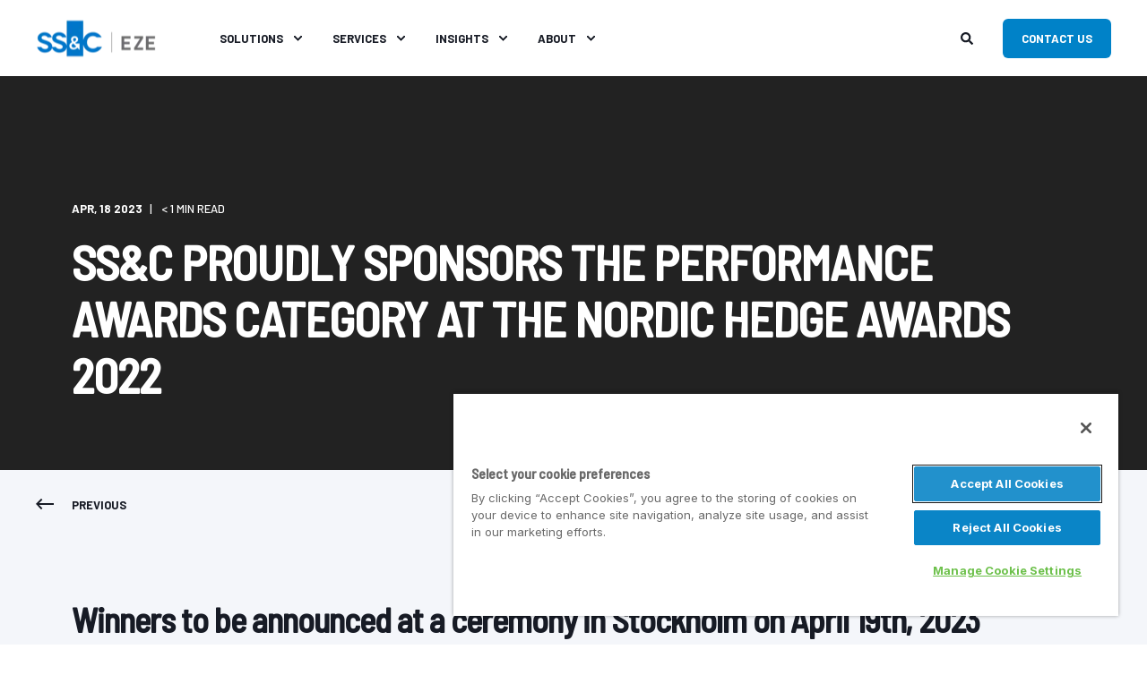

--- FILE ---
content_type: text/html; charset=UTF-8
request_url: https://www.ezesoft.com/about-us/news-events/news/ssc-proudly-sponsors-the-performance-awards-category-at-the-nordic-hedge-awards-2022
body_size: 14152
content:
<!doctype html><html lang="en"><head>
    <meta charset="utf-8">
    <title>SS&amp;C Sponsors Performance Category at Nordic Hedge Awards | SS&amp;C Eze</title>
    <link rel="shortcut icon" href="https://www.ezesoft.com/hubfs/favicon-96x96.png">
    <meta name="description" content="SS&amp;C sponsors the Performance Awards category at the Nordic Hedge Awards 2022, recognizing outstanding hedge fund managers in the Nordic region.">

    <style>@font-face {
        font-family: "Inter";
        font-weight: 400;
        font-style: normal;
        font-display: swap;
        src: url("/_hcms/googlefonts/Inter/regular.woff2") format("woff2"), url("/_hcms/googlefonts/Inter/regular.woff") format("woff"),
             url("/_hcms/googlefonts/Inter/regular.woff2") format("woff2"), url("/_hcms/googlefonts/Inter/regular.woff") format("woff");
    }
@font-face {
        font-family: "Inter";
        font-weight: 500;
        font-style: normal;
        font-display: swap;
        src: url("/_hcms/googlefonts/Inter/500.woff2") format("woff2"), url("/_hcms/googlefonts/Inter/500.woff") format("woff"),
             url("/_hcms/googlefonts/Inter/regular.woff2") format("woff2"), url("/_hcms/googlefonts/Inter/regular.woff") format("woff");
    }
@font-face {
        font-family: "Inter";
        font-weight: 700;
        font-style: normal;
        font-display: swap;
        src: url("/_hcms/googlefonts/Inter/700.woff2") format("woff2"), url("/_hcms/googlefonts/Inter/700.woff") format("woff"),
             url("/_hcms/googlefonts/Inter/regular.woff2") format("woff2"), url("/_hcms/googlefonts/Inter/regular.woff") format("woff");
    }

            body {
                font-family: Inter;
            }
        @font-face {
        font-family: "Barlow";
        font-weight: 400;
        font-style: normal;
        font-display: swap;
        src: url("/_hcms/googlefonts/Barlow/regular.woff2") format("woff2"), url("/_hcms/googlefonts/Barlow/regular.woff") format("woff"),
             url("/_hcms/googlefonts/Barlow/regular.woff2") format("woff2"), url("/_hcms/googlefonts/Barlow/regular.woff") format("woff");
    }
@font-face {
        font-family: "Barlow";
        font-weight: 500;
        font-style: normal;
        font-display: swap;
        src: url("/_hcms/googlefonts/Barlow/500.woff2") format("woff2"), url("/_hcms/googlefonts/Barlow/500.woff") format("woff"),
             url("/_hcms/googlefonts/Barlow/regular.woff2") format("woff2"), url("/_hcms/googlefonts/Barlow/regular.woff") format("woff");
    }
@font-face {
        font-family: "Barlow";
        font-weight: 700;
        font-style: normal;
        font-display: swap;
        src: url("/_hcms/googlefonts/Barlow/700.woff2") format("woff2"), url("/_hcms/googlefonts/Barlow/700.woff") format("woff"),
             url("/_hcms/googlefonts/Barlow/regular.woff2") format("woff2"), url("/_hcms/googlefonts/Barlow/regular.woff") format("woff");
    }
@font-face {
        font-family: "Barlow";
        font-weight: 400;
        font-style: italic;
        font-display: swap;
        src: url("/_hcms/googlefonts/Barlow/italic.woff2") format("woff2"), url("/_hcms/googlefonts/Barlow/italic.woff") format("woff"),
             url("/_hcms/googlefonts/Barlow/regular.woff2") format("woff2"), url("/_hcms/googlefonts/Barlow/regular.woff") format("woff");
    }

            .pwr-header__skip {
                font-family: Barlow;
            }</style>

    

    

    
        
        
    
    
    
    
    
    
    
    
    
    
    
    
    
    
    
    
    
    
    
    
    
    
    
    
    
    
    
    
    
    
    
    
    
    
    
    
    
    
    
    
    
    
    
    
    
    
    
    
    
    
    
    
    
    
    
    
    
    
    
    
    
    
    
    
    
    
    
    
    
    
    
    
    
    
    
        
    
    
    
    
    
    
    
    
    
    
    
    
    
    
    
    
    
    
    
    <meta name="viewport" content="width=device-width, initial-scale=1">

    
    <meta property="og:description" content="SS&amp;C sponsors the Performance Awards category at the Nordic Hedge Awards 2022, recognizing outstanding hedge fund managers in the Nordic region.">
    <meta property="og:title" content="SS&amp;C Sponsors Performance Category at Nordic Hedge Awards | SS&amp;C Eze">
    <meta name="twitter:description" content="SS&amp;C sponsors the Performance Awards category at the Nordic Hedge Awards 2022, recognizing outstanding hedge fund managers in the Nordic region.">
    <meta name="twitter:title" content="SS&amp;C Sponsors Performance Category at Nordic Hedge Awards | SS&amp;C Eze">

    

    
<meta property="og:image" content="https://www.ezesoft.com/hs-fs/hubfs/Photo_2023_Social_SSC%20was%20Pleased%20to%20Announce%20the%20Winners%20of%20the%20Nordic%20Hedge%20Awards%20Performance%20Awards%20Category.png?width=1080">
<meta property="og:image:width" content="946">
<meta property="og:image:height" content="1209">

<script type="application/ld+json">
    {
        "@context": "https://schema.org",
        "@type": "Organization",
        "name": "SS&amp;C Eze",
        "logo": { 
            "@type": "ImageObject",
            "url": "https://f.hubspotusercontent30.net/hubfs/6944033/SSNC_Eze_logo_FINAL-10%5B1%5Dsmall.png"
        },
        "url": "https://www.ezesoft.com/about-us/news-events/news/ssc-proudly-sponsors-the-performance-awards-category-at-the-nordic-hedge-awards-2022",
        "address": {
            "@type": "PostalAddress",
            "addressCountry": "United States",
            "addressRegion": "Massachusetts",
            "addressLocality": "Boston",
            "postalCode":"02109",
            "streetAddress": "50 Milk Street"
        },
        "knowsLanguage": "en"
    }
</script>

<!-- Blog Post Schema  -->
<script type="application/ld+json">
    {
        "@context": "https://schema.org",
        "@type": "BlogPosting",
        "mainEntityOfPage": {
            "@type": "WebPage"
        },
        "name": "SS&amp;C Proudly Sponsors the Performance Awards Category at the Nordic Hedge Awards 2022",
        "headline": "SS&amp;C Proudly Sponsors the Performance Awards Category at the Nordic Hedge Awards 2022",
        "image": "",
        "author": {
            "@type": "Person",
            "name": "Admin"
        },
        "datePublished": "April 18, 2023 4 PM",
        "dateModified": "April 24, 2023 1 PM",
        "abstract": "SS&amp;C sponsors the Performance Awards category at the Nordic Hedge Awards 2022, recognizing outstanding hedge fund managers in the Nordic region.",
        "text": "Winners to be announced at a ceremony in Stockholm on April 19th, 2023 SS&amp;C Technologies is delighted to sponsor the Performance Awards category at the Nordic Hedge Awards 2022. The Nordic Hedge Awards recognize and celebrate outstanding hedge fund managers from and active in the Nordic region. SS&amp;C\u2019s Oliver Goldsmith, Andi Woolass, and Caspar Wergeland will be at the ceremony in Stockholm on April 19th to announce the winners of the Performance Awards category. This prestigious category distinguishes funds for the highest net performance among all hedge funds within the Nordic Hedge Index over 12-, 36-, and 60-month periods preceding the year end. SS&amp;C\u2019s best-of-breed solutions are designed with client success in mind, with advanced tools to power performance across the front- to back-office. Get an up-close look and learn how our signature offerings, Eze Investment Suite and Eze Eclipse, can optimize your operations by contacting our team here.",
        "url": "https://www.ezesoft.com/about-us/news-events/news/ssc-proudly-sponsors-the-performance-awards-category-at-the-nordic-hedge-awards-2022",
        "publisher": {
            "@type": "Organization",
            "name": "SS&amp;C Eze",
            "logo": { 
                "@type": "ImageObject",
                "url": "https://f.hubspotusercontent30.net/hubfs/6944033/SSNC_Eze_logo_FINAL-10%5B1%5Dsmall.png"
            }
        },
        "inLanguage": "en",
        "wordCount": "384",
        "keywords": "[News]"
    }
</script>
    <style>
a.cta_button{-moz-box-sizing:content-box !important;-webkit-box-sizing:content-box !important;box-sizing:content-box !important;vertical-align:middle}.hs-breadcrumb-menu{list-style-type:none;margin:0px 0px 0px 0px;padding:0px 0px 0px 0px}.hs-breadcrumb-menu-item{float:left;padding:10px 0px 10px 10px}.hs-breadcrumb-menu-divider:before{content:'›';padding-left:10px}.hs-featured-image-link{border:0}.hs-featured-image{float:right;margin:0 0 20px 20px;max-width:50%}@media (max-width: 568px){.hs-featured-image{float:none;margin:0;width:100%;max-width:100%}}.hs-screen-reader-text{clip:rect(1px, 1px, 1px, 1px);height:1px;overflow:hidden;position:absolute !important;width:1px}
</style>

<link rel="stylesheet" href="https://www.ezesoft.com/hubfs/hub_generated/template_assets/1/79307514880/1743631625315/template_pwr.min.css">

        <style>
            body {
                margin:0px;
            }
            img:not([src]):not([srcset]) {
                visibility:hidden;
            }
        </style>
    
<link rel="stylesheet" href="https://www.ezesoft.com/hubfs/hub_generated/template_assets/1/110676021835/1743632067707/template_pwr-defer.min.css">
<link rel="stylesheet" href="https://www.ezesoft.com/hubfs/hub_generated/template_assets/1/110675258938/1743631957636/template_pwr-form.min.css">
<link rel="stylesheet" href="https://www.ezesoft.com/hubfs/hub_generated/template_assets/1/110676122549/1743632119599/template_pwr-social.min.css">
<link rel="stylesheet" href="https://www.ezesoft.com/hubfs/hub_generated/template_assets/1/110675993872/1743632054432/template_pwr-touch.min.css" fetchpriority="low">
<link rel="stylesheet" href="https://www.ezesoft.com/hubfs/hub_generated/template_assets/1/110676169098/1743632133162/template_pwr-shape.min.css">
<link rel="stylesheet" href="https://www.ezesoft.com/hubfs/hub_generated/template_assets/1/110676066629/1743632105082/template_pwr-burger.min.css" fetchpriority="low">
<link class="hs-async-css" rel="preload" href="https://www.ezesoft.com/hubfs/hub_generated/template_assets/1/110675783469/1743632019803/template_pwr-footer.min.css" as="style" onload="this.onload=null;this.rel='stylesheet'" fetchpriority="low">
<noscript><link rel="stylesheet" href="https://www.ezesoft.com/hubfs/hub_generated/template_assets/1/110675783469/1743632019803/template_pwr-footer.min.css"></noscript>
<link rel="stylesheet" href="https://www.ezesoft.com/hubfs/hub_generated/template_assets/1/110676062328/1743632088276/template_pwr-link.min.css">
<link rel="stylesheet" href="https://www.ezesoft.com/hubfs/hub_generated/template_assets/1/110675530330/1743631971088/template_pwr-filter.min.css">
<link rel="stylesheet" href="https://www.ezesoft.com/hubfs/hub_generated/template_assets/1/110676122128/1743632116074/template_pwr-post.min.css">
<link rel="stylesheet" href="https://www.ezesoft.com/hubfs/hub_generated/template_assets/1/110676332564/1743632163865/template_pwr-blog.min.css">
<link rel="stylesheet" href="https://www.ezesoft.com/hubfs/hub_generated/template_assets/1/110675207015/1743631937848/template_pwr-post-header.min.css">
<link rel="stylesheet" href="https://www.ezesoft.com/hubfs/hub_generated/template_assets/1/110675176833/1743631913850/template_pwr-avatar.min.css">
<link rel="stylesheet" href="https://www.ezesoft.com/hubfs/hub_generated/template_assets/1/110675259443/1743631964320/template_pwr-author.min.css">
<link rel="stylesheet" href="https://www.ezesoft.com/hubfs/hub_generated/template_assets/1/110676019638/1743632064463/template_pwr-email.min.css">
<link rel="stylesheet" href="https://www.ezesoft.com/hubfs/hub_generated/template_assets/1/110676039344/1743632078391/template_pwr-password.min.css">
<link rel="stylesheet" href="https://www.ezesoft.com/hubfs/hub_generated/template_assets/1/110676121960/1743632112671/template_pwr-sec-maintenance.min.css">
<link rel="stylesheet" href="https://www.ezesoft.com/hubfs/hub_generated/template_assets/1/110676168855/1743632129666/template_pwr-search.min.css">
<link rel="stylesheet" href="https://www.ezesoft.com/hubfs/hub_generated/template_assets/1/110675739576/1743632009335/template_pwr-sec-coming.min.css">
<link rel="stylesheet" href="https://www.ezesoft.com/hubfs/hub_generated/template_assets/1/110675207289/1743631944466/template_pwr-countdown.min.css">
<link rel="stylesheet" href="https://www.ezesoft.com/hubfs/hub_generated/template_assets/1/110675795213/1743632040560/template_pwr-prev.min.css">
<link rel="stylesheet" href="https://www.ezesoft.com/hubfs/hub_generated/template_assets/1/110676204555/1743632153583/template_pwr-toc.min.css">
<link rel="stylesheet" href="https://www.ezesoft.com/hubfs/hub_generated/template_assets/1/110676022555/1743632071961/template_pwr-pillar.min.css">
<link rel="stylesheet" href="https://www.ezesoft.com/hubfs/hub_generated/template_assets/1/110675783731/1743632026738/template_pwr-sticky.min.css">
<link rel="stylesheet" href="https://www.ezesoft.com/hubfs/hub_generated/template_assets/1/110675259444/1743631967577/template_pwr-accordion.min.css">
<link rel="stylesheet" href="https://www.ezesoft.com/hubfs/hub_generated/template_assets/1/110675632927/1743631991834/template_pwr-sec-accordion.min.css">
<link rel="stylesheet" href="https://www.ezesoft.com/hubfs/hub_generated/template_assets/1/110675110175/1743631903828/template_pwr-sec-breadcrumbs.min.css">
<link rel="stylesheet" href="https://www.ezesoft.com/hubfs/hub_generated/template_assets/1/110676062337/1743632091599/template_pwr-sec-clients.min.css">
<link rel="stylesheet" href="https://www.ezesoft.com/hubfs/hub_generated/template_assets/1/110675200584/1743631920799/template_pwr-value.min.css">
<link rel="stylesheet" href="https://www.ezesoft.com/hubfs/hub_generated/template_assets/1/110675798609/1743632051141/template_pwr-sec-values.min.css">
<link rel="stylesheet" href="https://www.ezesoft.com/hubfs/hub_generated/template_assets/1/110675258914/1743631954171/template_pwr-sec-cta.min.css" fetchpriority="low">
<link rel="stylesheet" href="https://www.ezesoft.com/hubfs/hub_generated/template_assets/1/110675783605/1743632023574/template_pwr-sec-form.min.css">
<link rel="stylesheet" href="https://www.ezesoft.com/hubfs/hub_generated/template_assets/1/110675259252/1743631961096/template_pwr-sec-guide.min.css">
<link rel="stylesheet" href="https://www.ezesoft.com/hubfs/hub_generated/template_assets/1/110675783218/1743632016180/template_pwr-image.min.css">
<link rel="stylesheet" href="https://www.ezesoft.com/hubfs/hub_generated/template_assets/1/110675556517/1743631985010/template_pwr-sec-image.min.css">
<link rel="stylesheet" href="https://www.ezesoft.com/hubfs/hub_generated/template_assets/1/110674965786/1743631893405/template_pwr-sec-images.min.css">
<link rel="stylesheet" href="https://www.ezesoft.com/hubfs/hub_generated/template_assets/1/110675659283/1743631998450/template_pwr-hotspot.min.css">
<link rel="stylesheet" href="https://www.ezesoft.com/hubfs/hub_generated/template_assets/1/110676143670/1743632122941/template_pwr-sec-map.min.css">
<link rel="stylesheet" href="https://www.ezesoft.com/hubfs/hub_generated/template_assets/1/110676039457/1743632081649/template_pwr-sec-split.min.css">
<link rel="stylesheet" href="https://www.ezesoft.com/hubfs/hub_generated/template_assets/1/110675181117/1743631917381/template_pwr-sec-mockup.min.css">
<link rel="stylesheet" href="https://www.ezesoft.com/hubfs/hub_generated/template_assets/1/110675795299/1743632044222/template_pwr-price.min.css">
<link rel="stylesheet" href="https://www.ezesoft.com/hubfs/hub_generated/template_assets/1/110675176490/1743631910384/template_pwr-sec-price.min.css">
<link rel="stylesheet" href="https://www.ezesoft.com/hubfs/hub_generated/template_assets/1/110676066165/1743632098352/template_pwr-sec-posts.min.css">
<link rel="stylesheet" href="https://www.ezesoft.com/hubfs/hub_generated/template_assets/1/110675786662/1743632033733/template_pwr-rel.min.css">
<link rel="stylesheet" href="https://www.ezesoft.com/hubfs/hub_generated/template_assets/1/110675221271/1743631947801/template_pwr-services.min.css">
<link rel="stylesheet" href="https://www.ezesoft.com/hubfs/hub_generated/template_assets/1/110675533469/1743631978054/template_pwr-sec-services.min.css">
<link rel="stylesheet" href="https://www.ezesoft.com/hubfs/hub_generated/template_assets/1/110675203974/1743631931247/template_pwr-sub-services.min.css">
<link rel="stylesheet" href="https://www.ezesoft.com/hubfs/hub_generated/template_assets/1/110675201162/1743631927891/template_pwr-simple.min.css">
<link rel="stylesheet" href="https://www.ezesoft.com/hubfs/hub_generated/template_assets/1/110676172094/1743632150385/template_pwr-sub-simple.min.css">
<link rel="stylesheet" href="https://www.ezesoft.com/hubfs/hub_generated/template_assets/1/110675659520/1743632002024/template_pwr-sec-simple.min.css">
<link rel="stylesheet" href="https://www.ezesoft.com/hubfs/hub_generated/template_assets/1/110675556535/1743631988465/template_pwr-stat.min.css">
<link rel="stylesheet" href="https://www.ezesoft.com/hubfs/hub_generated/template_assets/1/110675795012/1743632037165/template_pwr-sec-stats.min.css">
<link rel="stylesheet" href="https://www.ezesoft.com/hubfs/hub_generated/template_assets/1/110675204242/1743631934515/template_pwr-sub-stats.min.css">
<link rel="stylesheet" href="https://www.ezesoft.com/hubfs/hub_generated/template_assets/1/110676019258/1743632060966/template_pwr-step.min.css">
<link rel="stylesheet" href="https://www.ezesoft.com/hubfs/hub_generated/template_assets/1/110676169275/1743632136558/template_pwr-sec-steps.min.css">
<link rel="stylesheet" href="https://www.ezesoft.com/hubfs/hub_generated/template_assets/1/110675530609/1743631974723/template_pwr-sub-steps.min.css">
<link rel="stylesheet" href="https://www.ezesoft.com/hubfs/hub_generated/template_assets/1/110676171685/1743632142974/template_pwr-team.min.css">
<link rel="stylesheet" href="https://www.ezesoft.com/hubfs/hub_generated/template_assets/1/110675783059/1743632012849/template_pwr-sec-team.min.css">
<link rel="stylesheet" href="https://www.ezesoft.com/hubfs/hub_generated/template_assets/1/110675533707/1743631981341/template_pwr-sub-team.min.css">
<link rel="stylesheet" href="https://www.ezesoft.com/hubfs/hub_generated/template_assets/1/110676038740/1743632075200/template_pwr-testimonial.min.css">
<link rel="stylesheet" href="https://www.ezesoft.com/hubfs/hub_generated/template_assets/1/110676332310/1743632156998/template_pwr-sec-testimonials.min.css">
<link rel="stylesheet" href="https://www.ezesoft.com/hubfs/hub_generated/template_assets/1/110675201061/1743631924400/template_pwr-sec-txt.min.css">
<link rel="stylesheet" href="https://www.ezesoft.com/hubfs/hub_generated/template_assets/1/110676144423/1743632126263/template_pwr-tabs.min.css">
<link rel="stylesheet" href="https://www.ezesoft.com/hubfs/hub_generated/template_assets/1/110675993950/1743632057659/template_pwr-timeline.min.css">
<link rel="stylesheet" href="https://www.ezesoft.com/hubfs/hub_generated/template_assets/1/110675107331/1743631896994/template_pwr-sec-timeline.min.css">
<link rel="stylesheet" href="https://www.ezesoft.com/hubfs/hub_generated/template_assets/1/110675110207/1743631907058/template_pwr-video-box.min.css">
<link rel="stylesheet" href="https://www.ezesoft.com/hubfs/hub_generated/template_assets/1/110675786243/1743632030407/template_pwr-sec-video.min.css">
<link rel="stylesheet" href="https://www.ezesoft.com/hubfs/hub_generated/template_assets/1/110675207216/1743631941267/template_pwr-sub-image.min.css">
<link rel="stylesheet" href="https://www.ezesoft.com/hubfs/hub_generated/template_assets/1/110675632968/1743631995117/template_pwr-mini.min.css">
<link rel="stylesheet" href="https://www.ezesoft.com/hubfs/hub_generated/template_assets/1/110675798551/1743632047622/template_pwr-slider-old.min.css">
<link rel="stylesheet" href="https://www.ezesoft.com/hubfs/hub_generated/template_assets/1/110675221563/1743631950949/template_pwr-slider.min.css">
<link rel="stylesheet" href="https://www.ezesoft.com/hubfs/hub_generated/template_assets/1/110676169309/1743632139922/template_pwr-tooltip.min.css" fetchpriority="low">
<link rel="stylesheet" href="https://www.ezesoft.com/hubfs/hub_generated/template_assets/1/110676039528/1743632085059/template_pwr-sec-schedule.min.css">
<link rel="stylesheet" href="https://www.ezesoft.com/hubfs/hub_generated/template_assets/1/110676332429/1743632160457/template_pwr-memberships.min.css">
<link rel="stylesheet" href="https://www.ezesoft.com/hubfs/hub_generated/template_assets/1/110676066596/1743632101605/template_scroll-shadow.min.css" fetchpriority="low">
<link class="hs-async-css" rel="preload" href="https://www.ezesoft.com/hubfs/hub_generated/template_assets/1/110676062552/1743632095049/template_pwr-transitions.min.css" as="style" onload="this.onload=null;this.rel='stylesheet'">
<noscript><link rel="stylesheet" href="https://www.ezesoft.com/hubfs/hub_generated/template_assets/1/110676062552/1743632095049/template_pwr-transitions.min.css"></noscript>
<link rel="stylesheet" href="https://www.ezesoft.com/hubfs/hub_generated/template_assets/1/79308999319/1743631760760/template_custom-styles.min.css">
<style>#hs_cos_wrapper_header_blog .pwr-header-logo,
#hs_cos_wrapper_header_blog .pwr-header-logo__img {
  max-width:135px;
  height:auto;
}

@media (max-width:575px) {
  #hs_cos_wrapper_header_blog .pwr-header-logo,
  #hs_cos_wrapper_header_blog .pwr-header-logo__img { max-width:100px; }
}

#hs_cos_wrapper_header_blog .scroll .pwr-header-logo,
#hs_cos_wrapper_header_blog .scroll .pwr-header-logo__img--sticky {
  max-width:135px;
  height:auto;
}

@media (max-width:575px) {
  #hs_cos_wrapper_header_blog .scroll .pwr-header-logo,
  #hs_cos_wrapper_header_blog .scroll .pwr-header-logo__img--sticky { max-width:100px; }
}

#hs_cos_wrapper_header_blog .pwr-header-logo img { vertical-align:middle; }
</style>
<style>#hs_cos_wrapper_header_blog .hs-search-field__suggestions li a { padding-right:130px; }

#hs_cos_wrapper_header_blog .hs-search-field__suggestions a:before { content:''; }
</style>
<link rel="stylesheet" href="https://www.ezesoft.com/hubfs/hub_generated/template_assets/1/110676171909/1743632146438/template_advanced-content.min.css" fetchpriority="low">
<style>#hs_cos_wrapper_blog-post-preview .pwr-rel-post-item {}
</style>
<link class="hs-async-css" rel="preload" href="https://www.ezesoft.com/hubfs/hub_generated/template_assets/1/80765418128/1743631795005/template_child.min.css" as="style" onload="this.onload=null;this.rel='stylesheet'">
<noscript><link rel="stylesheet" href="https://www.ezesoft.com/hubfs/hub_generated/template_assets/1/80765418128/1743631795005/template_child.min.css"></noscript>
    

    
<!--  Added by GoogleAnalytics integration -->
<script>
var _hsp = window._hsp = window._hsp || [];
_hsp.push(['addPrivacyConsentListener', function(consent) { if (consent.allowed || (consent.categories && consent.categories.analytics)) {
  (function(i,s,o,g,r,a,m){i['GoogleAnalyticsObject']=r;i[r]=i[r]||function(){
  (i[r].q=i[r].q||[]).push(arguments)},i[r].l=1*new Date();a=s.createElement(o),
  m=s.getElementsByTagName(o)[0];a.async=1;a.src=g;m.parentNode.insertBefore(a,m)
})(window,document,'script','//www.google-analytics.com/analytics.js','ga');
  ga('create','UA-53134062-1','auto');
  ga('send','pageview');
}}]);
</script>

<!-- /Added by GoogleAnalytics integration -->

<!--  Added by GoogleTagManager integration -->
<script>
var _hsp = window._hsp = window._hsp || [];
window.dataLayer = window.dataLayer || [];
function gtag(){dataLayer.push(arguments);}

var useGoogleConsentModeV2 = true;
var waitForUpdateMillis = 1000;



var hsLoadGtm = function loadGtm() {
    if(window._hsGtmLoadOnce) {
      return;
    }

    if (useGoogleConsentModeV2) {

      gtag('set','developer_id.dZTQ1Zm',true);

      gtag('consent', 'default', {
      'ad_storage': 'denied',
      'analytics_storage': 'denied',
      'ad_user_data': 'denied',
      'ad_personalization': 'denied',
      'wait_for_update': waitForUpdateMillis
      });

      _hsp.push(['useGoogleConsentModeV2'])
    }

    (function(w,d,s,l,i){w[l]=w[l]||[];w[l].push({'gtm.start':
    new Date().getTime(),event:'gtm.js'});var f=d.getElementsByTagName(s)[0],
    j=d.createElement(s),dl=l!='dataLayer'?'&l='+l:'';j.async=true;j.src=
    'https://www.googletagmanager.com/gtm.js?id='+i+dl;f.parentNode.insertBefore(j,f);
    })(window,document,'script','dataLayer','GTM-N2MNTR6');

    window._hsGtmLoadOnce = true;
};

_hsp.push(['addPrivacyConsentListener', function(consent){
  if(consent.allowed || (consent.categories && consent.categories.analytics)){
    hsLoadGtm();
  }
}]);

</script>

<!-- /Added by GoogleTagManager integration -->


<!-- Google Tag Manager -->
<script>(function(w,d,s,l,i){w[l]=w[l]||[];w[l].push({'gtm.start':
new Date().getTime(),event:'gtm.js'});var f=d.getElementsByTagName(s)[0],
j=d.createElement(s),dl=l!='dataLayer'?'&l='+l:'';j.async=true;j.src=
'https://www.googletagmanager.com/gtm.js?id='+i+dl;f.parentNode.insertBefore(j,f);
})(window,document,'script','dataLayer','GTM-N2MNTR6');</script>
<!-- End Google Tag Manager -->

<script src="https://kit.fontawesome.com/d66449be6c.js" crossorigin="anonymous"></script>

<style>
@import url('https://fonts.googleapis.com/css2?family=Barlow+Semi+Condensed:wght@500&display=swap');
</style>

<link rel="amphtml" href="https://www.ezesoft.com/about-us/news-events/news/ssc-proudly-sponsors-the-performance-awards-category-at-the-nordic-hedge-awards-2022?hs_amp=true">

<meta property="og:url" content="https://www.ezesoft.com/about-us/news-events/news/ssc-proudly-sponsors-the-performance-awards-category-at-the-nordic-hedge-awards-2022">
<meta name="twitter:card" content="summary">

<link rel="canonical" href="https://www.ezesoft.com/about-us/news-events/news/ssc-proudly-sponsors-the-performance-awards-category-at-the-nordic-hedge-awards-2022">
<style>
	.pwr-post-item__img {
    	height: 0;
	}

	.pwr-post-item__info-box {
    	top: 0;
	}
</style>
<meta property="og:type" content="article">
<link rel="alternate" type="application/rss+xml" href="https://www.ezesoft.com/about-us/news-events/rss.xml">
<meta name="twitter:domain" content="www.ezesoft.com">
<script src="//platform.linkedin.com/in.js" type="text/javascript">
    lang: en_US
</script>

<meta http-equiv="content-language" content="en">






    
  <meta name="generator" content="HubSpot"></head>
  <body>
<!--  Added by GoogleTagManager integration -->
<noscript><iframe src="https://www.googletagmanager.com/ns.html?id=GTM-N2MNTR6" height="0" width="0" style="display:none;visibility:hidden"></iframe></noscript>

<!-- /Added by GoogleTagManager integration -->

    <div class="body-wrapper   hs-content-id-111538986679 hs-blog-post hs-blog-id-80993940746 
    pwr-v--31 line-numbers" data-aos-global-disable="phone" data-aos-global-offset="250" data-aos-global-delay="50" data-aos-global-duration="400">
      
        <div id="hs_cos_wrapper_page_settings" class="hs_cos_wrapper hs_cos_wrapper_widget hs_cos_wrapper_type_module" style="" data-hs-cos-general-type="widget" data-hs-cos-type="module"><!-- custom widget definition not found (portalId: 6944033, path: @marketplace/maka_Agency/POWER THEME/modules/page-settings.module, moduleId: 79308209305) --></div> 
      

      

      
        <div data-global-resource-path="POWER THEME child/templates/partials/header.html"><header class="header">

    
    <a href="#main-content" class="pwr-header__skip">Skip to content</a>

    <div class="header__container"><div id="hs_cos_wrapper_header_blog" class="hs_cos_wrapper hs_cos_wrapper_widget hs_cos_wrapper_type_module" style="" data-hs-cos-general-type="widget" data-hs-cos-type="module"><style>
    .pwr--page-editor-fix {
        max-height: 120px;
    }
 </style>

<div id="pwr-js-burger" class="pwr-burger vanilla pwr--light pwr--page-editor-fix ">
  <a href="#" id="pwr-js-burger__trigger-close" aria-label="Close" burger menu” class="pwr-burger__trigger-close vanilla">
    <span class="pwr-burger__icon-close"></span>Close
  </a>
          
          <div class="pwr-burger__menu pwr-js-menu pwr-scroll-shadow__wrapper pwr-scroll-shadow__wrapper--vert pwr-scroll-shadow__root pwr-scroll-shadow__root--vert"><span id="hs_cos_wrapper_header_blog_" class="hs_cos_wrapper hs_cos_wrapper_widget hs_cos_wrapper_type_menu" style="" data-hs-cos-general-type="widget" data-hs-cos-type="menu"><div id="hs_menu_wrapper_header_blog_" class="hs-menu-wrapper active-branch no-flyouts hs-menu-flow-vertical" role="navigation" data-sitemap-name="default" data-menu-id="80747297847" aria-label="Navigation Menu">
 <ul role="menu">
  <li class="hs-menu-item hs-menu-depth-1 hs-item-has-children" role="none"><a href="https://www.ezesoft.com/investment-management-solutions" aria-haspopup="true" aria-expanded="false" role="menuitem">Solutions</a>
   <ul role="menu" class="hs-menu-children-wrapper">
    <li class="hs-menu-item hs-menu-depth-2 hs-item-has-children" role="none"><a href="https://www.ezesoft.com/solutions/eze-investment-suite-overview" role="menuitem">Eze Investment Suite</a>
     <ul role="menu" class="hs-menu-children-wrapper">
      <li class="hs-menu-item hs-menu-depth-3" role="none"><a href="https://www.ezesoft.com/solutions/eze-investment-suite-overview/trade-order-management-system" role="menuitem">Trade Order Management</a></li>
      <li class="hs-menu-item hs-menu-depth-3" role="none"><a href="https://www.ezesoft.com/solutions/eze-investment-suite-overview/execution-management-system" role="menuitem">Execution Management</a></li>
      <li class="hs-menu-item hs-menu-depth-3" role="none"><a href="https://www.ezesoft.com/solutions/eze-investment-suite-overview/portfolio-management-system" role="menuitem">Portfolio Management &amp; Accounting</a></li>
      <li class="hs-menu-item hs-menu-depth-3" role="none"><a href="https://www.ezesoft.com/solutions/eze-investment-suite-overview/compliance" role="menuitem">Compliance</a></li>
     </ul></li>
    <li class="hs-menu-item hs-menu-depth-2 hs-item-has-children" role="none"><a href="https://www.ezesoft.com/solutions/eze-eclipse-overview" role="menuitem">Eze Eclipse</a>
     <ul role="menu" class="hs-menu-children-wrapper">
      <li class="hs-menu-item hs-menu-depth-3" role="none"><a href="https://www.ezesoft.com/solutions/eze-eclipse-overview/eze-eclipse" role="menuitem">Eclipse</a></li>
      <li class="hs-menu-item hs-menu-depth-3" role="none"><a href="https://www.ezesoft.com/solutions/eze-eclipse-overview/eclipse-commission-management-system" role="menuitem">Eclipse Commission Management</a></li>
      <li class="hs-menu-item hs-menu-depth-3" role="none"><a href="https://www.ezesoft.com/solutions/eze-eclipse-overview/eze-eclipse-front-office" role="menuitem">Front Office</a></li>
     </ul></li>
    <li class="hs-menu-item hs-menu-depth-2 hs-item-has-children" role="none"><a href="https://www.ezesoft.com/solutions-role" role="menuitem">Solutions By Role</a>
     <ul role="menu" class="hs-menu-children-wrapper">
      <li class="hs-menu-item hs-menu-depth-3" role="none"><a href="https://www.ezesoft.com/role/portfolio-management" role="menuitem">Portfolio Management</a></li>
      <li class="hs-menu-item hs-menu-depth-3" role="none"><a href="https://www.ezesoft.com/role/trading" role="menuitem">Trading</a></li>
      <li class="hs-menu-item hs-menu-depth-3" role="none"><a href="https://www.ezesoft.com/role/operations" role="menuitem">Operations</a></li>
      <li class="hs-menu-item hs-menu-depth-3" role="none"><a href="https://www.ezesoft.com/role/compliance" role="menuitem">Compliance</a></li>
      <li class="hs-menu-item hs-menu-depth-3" role="none"><a href="https://www.ezesoft.com/role/accounting" role="menuitem">Accounting</a></li>
      <li class="hs-menu-item hs-menu-depth-3" role="none"><a href="https://www.ezesoft.com/role/it-systems" role="menuitem">IT / Systems</a></li>
     </ul></li>
    <li class="hs-menu-item hs-menu-depth-2 hs-item-has-children" role="none"><a href="https://www.ezesoft.com/marketplace" role="menuitem">Eze Marketplace</a>
     <ul role="menu" class="hs-menu-children-wrapper">
      <li class="hs-menu-item hs-menu-depth-3" role="none"><a href="https://www.ezesoft.com/marketplace/apps" role="menuitem">Explore Marketplace</a></li>
     </ul></li>
    <li class="hs-menu-item hs-menu-depth-2" role="none"><a href="https://www.ezesoft.com/solutions/ssc-data-lens" role="menuitem">SS&amp;C Data Lens</a></li>
    <li class="hs-menu-item hs-menu-depth-2 hs-item-has-children" role="none"><a href="https://www.ezesoft.com/solutions/eze-eclipse/eze-iphone-android" role="menuitem">Mobile Apps</a>
     <ul role="menu" class="hs-menu-children-wrapper">
      <li class="hs-menu-item hs-menu-depth-3" role="none"><a href="https://www.ezesoft.com/solutions/eze-eclipse/eze-iphone-android" role="menuitem">Eze for iPhone &amp; Android</a></li>
     </ul></li>
   </ul></li>
  <li class="hs-menu-item hs-menu-depth-1 hs-item-has-children" role="none"><a href="https://www.ezesoft.com/services" aria-haspopup="true" aria-expanded="false" role="menuitem">Services</a>
   <ul role="menu" class="hs-menu-children-wrapper">
    <li class="hs-menu-item hs-menu-depth-2 hs-item-has-children" role="none"><a href="https://www.ezesoft.com/services" role="menuitem">Services</a>
     <ul role="menu" class="hs-menu-children-wrapper">
      <li class="hs-menu-item hs-menu-depth-3" role="none"><a href="https://www.ezesoft.com/services/client-service" role="menuitem">Client Service</a></li>
      <li class="hs-menu-item hs-menu-depth-3" role="none"><a href="https://www.ezesoft.com/services/managed-services" role="menuitem">Managed Services</a></li>
      <li class="hs-menu-item hs-menu-depth-3" role="none"><a href="https://www.ezesoft.com/services/strategic-services" role="menuitem">Strategic Services</a></li>
      <li class="hs-menu-item hs-menu-depth-3" role="none"><a href="https://www.ezesoft.com/services/sell-side-services" role="menuitem">Sell-Side Services</a></li>
     </ul></li>
   </ul></li>
  <li class="hs-menu-item hs-menu-depth-1 hs-item-has-children" role="none"><a href="https://www.ezesoft.com/insights/resources" aria-haspopup="true" aria-expanded="false" role="menuitem">Insights</a>
   <ul role="menu" class="hs-menu-children-wrapper">
    <li class="hs-menu-item hs-menu-depth-2 hs-item-has-children" role="none"><a href="https://www.ezesoft.com/insights/resources" role="menuitem">Insights</a>
     <ul role="menu" class="hs-menu-children-wrapper">
      <li class="hs-menu-item hs-menu-depth-3" role="none"><a href="https://www.ezesoft.com/insights/case-studies" role="menuitem">Case Studies</a></li>
      <li class="hs-menu-item hs-menu-depth-3" role="none"><a href="https://www.ezesoft.com/insights/client-stories" role="menuitem">Client Stories</a></li>
      <li class="hs-menu-item hs-menu-depth-3" role="none"><a href="https://www.ezesoft.com/insights/resources" role="menuitem">Resources</a></li>
      <li class="hs-menu-item hs-menu-depth-3" role="none"><a href="https://www.ezesoft.com/insights/blog" role="menuitem">Blog</a></li>
     </ul></li>
   </ul></li>
  <li class="hs-menu-item hs-menu-depth-1 hs-item-has-children" role="none"><a href="https://www.ezesoft.com/about-us" aria-haspopup="true" aria-expanded="false" role="menuitem">About</a>
   <ul role="menu" class="hs-menu-children-wrapper">
    <li class="hs-menu-item hs-menu-depth-2 hs-item-has-children" role="none"><a href="https://www.ezesoft.com/about-us" role="menuitem">About</a>
     <ul role="menu" class="hs-menu-children-wrapper">
      <li class="hs-menu-item hs-menu-depth-3" role="none"><a href="https://www.ezesoft.com/about-us/management-team" role="menuitem">Management Team</a></li>
      <li class="hs-menu-item hs-menu-depth-3" role="none"><a href="https://www.ezesoft.com/about-us/news-events" role="menuitem">News &amp; Press Releases</a></li>
      <li class="hs-menu-item hs-menu-depth-3" role="none"><a href="https://www.ezesoft.com/about-us/events" role="menuitem">Events</a></li>
      <li class="hs-menu-item hs-menu-depth-3" role="none"><a href="https://www.ezesoft.com/insights/blog" role="menuitem">Blog</a></li>
      <li class="hs-menu-item hs-menu-depth-3" role="none"><a href="https://www.ezesoft.com/about-us/awards" role="menuitem">Awards</a></li>
      <li class="hs-menu-item hs-menu-depth-3" role="none"><a href="https://www.ezesoft.com/about-us/worldwide-locations" role="menuitem">Worldwide Locations</a></li>
      <li class="hs-menu-item hs-menu-depth-3" role="none"><a href="https://www.ezesoft.com/contact-us" role="menuitem">Contact Us</a></li>
     </ul></li>
    <li class="hs-menu-item hs-menu-depth-2 hs-item-has-children" role="none"><a href="https://www.ezesoft.com/about-us/careers" role="menuitem">Careers</a>
     <ul role="menu" class="hs-menu-children-wrapper">
      <li class="hs-menu-item hs-menu-depth-3" role="none"><a href="https://www.ezesoft.com/about-us/culture-community" role="menuitem">Community &amp; Culture</a></li>
      <li class="hs-menu-item hs-menu-depth-3" role="none"><a href="https://wd1.myworkdaysite.com/recruiting/ssctech/SSCTechnologies" role="menuitem">View Open Positions</a></li>
     </ul></li>
   </ul></li>
 </ul>
</div></span></div><div class="pwr-burger-bottom-bar"><div class="pwr-burger-bottom-bar__item hs-search-field">
      <a href="#" id="pwr-js-burger-search__trigger" class="pwr-burger-bottom-bar__item-link pwr-burger-search__trigger">
        <div class="pwr-header-right-bar__icon pwr--padding-r-sm"><span id="hs_cos_wrapper_header_blog_" class="hs_cos_wrapper hs_cos_wrapper_widget hs_cos_wrapper_type_icon" style="" data-hs-cos-general-type="widget" data-hs-cos-type="icon"><svg version="1.0" xmlns="http://www.w3.org/2000/svg" viewbox="0 0 512 512" aria-hidden="true"><g id="search1_layer"><path d="M505 442.7L405.3 343c-4.5-4.5-10.6-7-17-7H372c27.6-35.3 44-79.7 44-128C416 93.1 322.9 0 208 0S0 93.1 0 208s93.1 208 208 208c48.3 0 92.7-16.4 128-44v16.3c0 6.4 2.5 12.5 7 17l99.7 99.7c9.4 9.4 24.6 9.4 33.9 0l28.3-28.3c9.4-9.4 9.4-24.6.1-34zM208 336c-70.7 0-128-57.2-128-128 0-70.7 57.2-128 128-128 70.7 0 128 57.2 128 128 0 70.7-57.2 128-128 128z" /></g></svg></span></div>
        <span>SEARCH</span>
      </a>
      <div id="pwr-js-burger-search__inner" class="pwr-burger-bottom-bar__inner pwr-burger-search__inner pwr-form pwr-form--style-1">
    
    <div id="hs-search-field__translations"></div>

    <div class="hs-search-field__bar"> 
        <form action="/hs-search-results">
            <div class="pwr--relative">
                <input type="text" id="pwr-js-burger-search__input" class="pwr-burger-search__input hs-search-field__input" name="term" autocomplete="off" aria-label="Search" placeholder="Type search here">
          <button class="pwr-search-field__icon" type="submit" aria-label="Search Button"><span id="hs_cos_wrapper_header_blog_" class="hs_cos_wrapper hs_cos_wrapper_widget hs_cos_wrapper_type_icon" style="" data-hs-cos-general-type="widget" data-hs-cos-type="icon"><svg version="1.0" xmlns="http://www.w3.org/2000/svg" viewbox="0 0 512 512" aria-hidden="true"><g id="search2_layer"><path d="M505 442.7L405.3 343c-4.5-4.5-10.6-7-17-7H372c27.6-35.3 44-79.7 44-128C416 93.1 322.9 0 208 0S0 93.1 0 208s93.1 208 208 208c48.3 0 92.7-16.4 128-44v16.3c0 6.4 2.5 12.5 7 17l99.7 99.7c9.4 9.4 24.6 9.4 33.9 0l28.3-28.3c9.4-9.4 9.4-24.6.1-34zM208 336c-70.7 0-128-57.2-128-128 0-70.7 57.2-128 128-128 70.7 0 128 57.2 128 128 0 70.7-57.2 128-128 128z" /></g></svg></span></button>
            </div>
            <input type="hidden" name="limit" value="5"><input type="hidden" name="property" value="title"><input type="hidden" name="property" value="description"><input type="hidden" name="property" value="html"><input type="hidden" name="property" value="author_full_name"><input type="hidden" name="property" value="author_handle"><input type="hidden" name="property" value="tag"><input type="hidden" name="type" value="SITE_PAGE"><input type="hidden" name="type" value="LISTING_PAGE"><input type="hidden" name="type" value="BLOG_POST"></form>
    </div></div>
    </div><div class="pwr-burger-bottom-bar__item pwr-cta pwr-cta--primary-solid  ">  
      <a class="cta_button" href="https://www.ezesoft.com/contact-us" target="_blank" rel="noopener" title="Button Contact Us">Contact Us</a>                    
    </div></div>
</div><div id="pwr-header-fixed__spacer" class="pwr-header-fixed__spacer vanilla"></div><div id="pwr-header-fixed" class="pwr-header vanilla pwr-header-fixed  pwr--light  pwr-header--light-on-scroll pwr-header--light-dropdown pwr--page-editor-fix " data-mm-anim-fot-reveal="true" data-mm-anim-slide="true" data-mm-anim-fade="true">
  <div class="page-center pwr-header--padding">
    <div class="pwr-header-full pwr--clearfix">
      <div class="pwr-header-logo pwr-header-logo--has-sticky"><a href="https://www.ezesoft.com/" aria-label="Back to Home"><img src="https://www.ezesoft.com/hs-fs/hubfs/eze%20website%20logo%20dark.png?width=135&amp;height=43&amp;name=eze%20website%20logo%20dark.png" alt="eze website logo dark" class="pwr-header-logo__img" width="135" height="43" srcset="https://www.ezesoft.com/hs-fs/hubfs/eze%20website%20logo%20dark.png?width=68&amp;height=22&amp;name=eze%20website%20logo%20dark.png 68w, https://www.ezesoft.com/hs-fs/hubfs/eze%20website%20logo%20dark.png?width=135&amp;height=43&amp;name=eze%20website%20logo%20dark.png 135w, https://www.ezesoft.com/hs-fs/hubfs/eze%20website%20logo%20dark.png?width=203&amp;height=65&amp;name=eze%20website%20logo%20dark.png 203w, https://www.ezesoft.com/hs-fs/hubfs/eze%20website%20logo%20dark.png?width=270&amp;height=86&amp;name=eze%20website%20logo%20dark.png 270w, https://www.ezesoft.com/hs-fs/hubfs/eze%20website%20logo%20dark.png?width=338&amp;height=108&amp;name=eze%20website%20logo%20dark.png 338w, https://www.ezesoft.com/hs-fs/hubfs/eze%20website%20logo%20dark.png?width=405&amp;height=129&amp;name=eze%20website%20logo%20dark.png 405w" sizes="(max-width: 135px) 100vw, 135px"></a><a href="https://www.ezesoft.com/" aria-label="Back to Home"><img src="https://www.ezesoft.com/hs-fs/hubfs/eze%20website%20logo%20dark.png?width=135&amp;height=43&amp;name=eze%20website%20logo%20dark.png" alt="eze website logo dark" class="pwr-header-logo__img--sticky" width="135" height="43" fetchpriority="low" decoding="async" srcset="https://www.ezesoft.com/hs-fs/hubfs/eze%20website%20logo%20dark.png?width=68&amp;height=22&amp;name=eze%20website%20logo%20dark.png 68w, https://www.ezesoft.com/hs-fs/hubfs/eze%20website%20logo%20dark.png?width=135&amp;height=43&amp;name=eze%20website%20logo%20dark.png 135w, https://www.ezesoft.com/hs-fs/hubfs/eze%20website%20logo%20dark.png?width=203&amp;height=65&amp;name=eze%20website%20logo%20dark.png 203w, https://www.ezesoft.com/hs-fs/hubfs/eze%20website%20logo%20dark.png?width=270&amp;height=86&amp;name=eze%20website%20logo%20dark.png 270w, https://www.ezesoft.com/hs-fs/hubfs/eze%20website%20logo%20dark.png?width=338&amp;height=108&amp;name=eze%20website%20logo%20dark.png 338w, https://www.ezesoft.com/hs-fs/hubfs/eze%20website%20logo%20dark.png?width=405&amp;height=129&amp;name=eze%20website%20logo%20dark.png 405w" sizes="(max-width: 135px) 100vw, 135px"></a></div><div id="pwr-js-header__menu" class="pwr-header__menu   pwr-header__menu--adv-mega-menu pwr-header__menu--mega-menu " style="left: 15%;"><div class="pwr-js-menu"><span id="hs_cos_wrapper_header_blog_" class="hs_cos_wrapper hs_cos_wrapper_widget hs_cos_wrapper_type_menu" style="" data-hs-cos-general-type="widget" data-hs-cos-type="menu"><div id="hs_menu_wrapper_header_blog_" class="hs-menu-wrapper active-branch flyouts hs-menu-flow-horizontal" role="navigation" data-sitemap-name="default" data-menu-id="80747297847" aria-label="Navigation Menu">
 <ul role="menu">
  <li class="hs-menu-item hs-menu-depth-1 hs-item-has-children" role="none"><a href="https://www.ezesoft.com/investment-management-solutions" aria-haspopup="true" aria-expanded="false" role="menuitem">Solutions</a>
   <ul role="menu" class="hs-menu-children-wrapper">
    <li class="hs-menu-item hs-menu-depth-2 hs-item-has-children" role="none"><a href="https://www.ezesoft.com/solutions/eze-investment-suite-overview" role="menuitem">Eze Investment Suite</a>
     <ul role="menu" class="hs-menu-children-wrapper">
      <li class="hs-menu-item hs-menu-depth-3" role="none"><a href="https://www.ezesoft.com/solutions/eze-investment-suite-overview/trade-order-management-system" role="menuitem">Trade Order Management</a></li>
      <li class="hs-menu-item hs-menu-depth-3" role="none"><a href="https://www.ezesoft.com/solutions/eze-investment-suite-overview/execution-management-system" role="menuitem">Execution Management</a></li>
      <li class="hs-menu-item hs-menu-depth-3" role="none"><a href="https://www.ezesoft.com/solutions/eze-investment-suite-overview/portfolio-management-system" role="menuitem">Portfolio Management &amp; Accounting</a></li>
      <li class="hs-menu-item hs-menu-depth-3" role="none"><a href="https://www.ezesoft.com/solutions/eze-investment-suite-overview/compliance" role="menuitem">Compliance</a></li>
     </ul></li>
    <li class="hs-menu-item hs-menu-depth-2 hs-item-has-children" role="none"><a href="https://www.ezesoft.com/solutions/eze-eclipse-overview" role="menuitem">Eze Eclipse</a>
     <ul role="menu" class="hs-menu-children-wrapper">
      <li class="hs-menu-item hs-menu-depth-3" role="none"><a href="https://www.ezesoft.com/solutions/eze-eclipse-overview/eze-eclipse" role="menuitem">Eclipse</a></li>
      <li class="hs-menu-item hs-menu-depth-3" role="none"><a href="https://www.ezesoft.com/solutions/eze-eclipse-overview/eclipse-commission-management-system" role="menuitem">Eclipse Commission Management</a></li>
      <li class="hs-menu-item hs-menu-depth-3" role="none"><a href="https://www.ezesoft.com/solutions/eze-eclipse-overview/eze-eclipse-front-office" role="menuitem">Front Office</a></li>
     </ul></li>
    <li class="hs-menu-item hs-menu-depth-2 hs-item-has-children" role="none"><a href="https://www.ezesoft.com/solutions-role" role="menuitem">Solutions By Role</a>
     <ul role="menu" class="hs-menu-children-wrapper">
      <li class="hs-menu-item hs-menu-depth-3" role="none"><a href="https://www.ezesoft.com/role/portfolio-management" role="menuitem">Portfolio Management</a></li>
      <li class="hs-menu-item hs-menu-depth-3" role="none"><a href="https://www.ezesoft.com/role/trading" role="menuitem">Trading</a></li>
      <li class="hs-menu-item hs-menu-depth-3" role="none"><a href="https://www.ezesoft.com/role/operations" role="menuitem">Operations</a></li>
      <li class="hs-menu-item hs-menu-depth-3" role="none"><a href="https://www.ezesoft.com/role/compliance" role="menuitem">Compliance</a></li>
      <li class="hs-menu-item hs-menu-depth-3" role="none"><a href="https://www.ezesoft.com/role/accounting" role="menuitem">Accounting</a></li>
      <li class="hs-menu-item hs-menu-depth-3" role="none"><a href="https://www.ezesoft.com/role/it-systems" role="menuitem">IT / Systems</a></li>
     </ul></li>
    <li class="hs-menu-item hs-menu-depth-2 hs-item-has-children" role="none"><a href="https://www.ezesoft.com/marketplace" role="menuitem">Eze Marketplace</a>
     <ul role="menu" class="hs-menu-children-wrapper">
      <li class="hs-menu-item hs-menu-depth-3" role="none"><a href="https://www.ezesoft.com/marketplace/apps" role="menuitem">Explore Marketplace</a></li>
     </ul></li>
    <li class="hs-menu-item hs-menu-depth-2" role="none"><a href="https://www.ezesoft.com/solutions/ssc-data-lens" role="menuitem">SS&amp;C Data Lens</a></li>
    <li class="hs-menu-item hs-menu-depth-2 hs-item-has-children" role="none"><a href="https://www.ezesoft.com/solutions/eze-eclipse/eze-iphone-android" role="menuitem">Mobile Apps</a>
     <ul role="menu" class="hs-menu-children-wrapper">
      <li class="hs-menu-item hs-menu-depth-3" role="none"><a href="https://www.ezesoft.com/solutions/eze-eclipse/eze-iphone-android" role="menuitem">Eze for iPhone &amp; Android</a></li>
     </ul></li>
   </ul></li>
  <li class="hs-menu-item hs-menu-depth-1 hs-item-has-children" role="none"><a href="https://www.ezesoft.com/services" aria-haspopup="true" aria-expanded="false" role="menuitem">Services</a>
   <ul role="menu" class="hs-menu-children-wrapper">
    <li class="hs-menu-item hs-menu-depth-2 hs-item-has-children" role="none"><a href="https://www.ezesoft.com/services" role="menuitem">Services</a>
     <ul role="menu" class="hs-menu-children-wrapper">
      <li class="hs-menu-item hs-menu-depth-3" role="none"><a href="https://www.ezesoft.com/services/client-service" role="menuitem">Client Service</a></li>
      <li class="hs-menu-item hs-menu-depth-3" role="none"><a href="https://www.ezesoft.com/services/managed-services" role="menuitem">Managed Services</a></li>
      <li class="hs-menu-item hs-menu-depth-3" role="none"><a href="https://www.ezesoft.com/services/strategic-services" role="menuitem">Strategic Services</a></li>
      <li class="hs-menu-item hs-menu-depth-3" role="none"><a href="https://www.ezesoft.com/services/sell-side-services" role="menuitem">Sell-Side Services</a></li>
     </ul></li>
   </ul></li>
  <li class="hs-menu-item hs-menu-depth-1 hs-item-has-children" role="none"><a href="https://www.ezesoft.com/insights/resources" aria-haspopup="true" aria-expanded="false" role="menuitem">Insights</a>
   <ul role="menu" class="hs-menu-children-wrapper">
    <li class="hs-menu-item hs-menu-depth-2 hs-item-has-children" role="none"><a href="https://www.ezesoft.com/insights/resources" role="menuitem">Insights</a>
     <ul role="menu" class="hs-menu-children-wrapper">
      <li class="hs-menu-item hs-menu-depth-3" role="none"><a href="https://www.ezesoft.com/insights/case-studies" role="menuitem">Case Studies</a></li>
      <li class="hs-menu-item hs-menu-depth-3" role="none"><a href="https://www.ezesoft.com/insights/client-stories" role="menuitem">Client Stories</a></li>
      <li class="hs-menu-item hs-menu-depth-3" role="none"><a href="https://www.ezesoft.com/insights/resources" role="menuitem">Resources</a></li>
      <li class="hs-menu-item hs-menu-depth-3" role="none"><a href="https://www.ezesoft.com/insights/blog" role="menuitem">Blog</a></li>
     </ul></li>
   </ul></li>
  <li class="hs-menu-item hs-menu-depth-1 hs-item-has-children" role="none"><a href="https://www.ezesoft.com/about-us" aria-haspopup="true" aria-expanded="false" role="menuitem">About</a>
   <ul role="menu" class="hs-menu-children-wrapper">
    <li class="hs-menu-item hs-menu-depth-2 hs-item-has-children" role="none"><a href="https://www.ezesoft.com/about-us" role="menuitem">About</a>
     <ul role="menu" class="hs-menu-children-wrapper">
      <li class="hs-menu-item hs-menu-depth-3" role="none"><a href="https://www.ezesoft.com/about-us/management-team" role="menuitem">Management Team</a></li>
      <li class="hs-menu-item hs-menu-depth-3" role="none"><a href="https://www.ezesoft.com/about-us/news-events" role="menuitem">News &amp; Press Releases</a></li>
      <li class="hs-menu-item hs-menu-depth-3" role="none"><a href="https://www.ezesoft.com/about-us/events" role="menuitem">Events</a></li>
      <li class="hs-menu-item hs-menu-depth-3" role="none"><a href="https://www.ezesoft.com/insights/blog" role="menuitem">Blog</a></li>
      <li class="hs-menu-item hs-menu-depth-3" role="none"><a href="https://www.ezesoft.com/about-us/awards" role="menuitem">Awards</a></li>
      <li class="hs-menu-item hs-menu-depth-3" role="none"><a href="https://www.ezesoft.com/about-us/worldwide-locations" role="menuitem">Worldwide Locations</a></li>
      <li class="hs-menu-item hs-menu-depth-3" role="none"><a href="https://www.ezesoft.com/contact-us" role="menuitem">Contact Us</a></li>
     </ul></li>
    <li class="hs-menu-item hs-menu-depth-2 hs-item-has-children" role="none"><a href="https://www.ezesoft.com/about-us/careers" role="menuitem">Careers</a>
     <ul role="menu" class="hs-menu-children-wrapper">
      <li class="hs-menu-item hs-menu-depth-3" role="none"><a href="https://www.ezesoft.com/about-us/culture-community" role="menuitem">Community &amp; Culture</a></li>
      <li class="hs-menu-item hs-menu-depth-3" role="none"><a href="https://wd1.myworkdaysite.com/recruiting/ssctech/SSCTechnologies" role="menuitem">View Open Positions</a></li>
     </ul></li>
   </ul></li>
 </ul>
</div></span></div></div><div id="pwr-js-header-right-bar" class="pwr-header-right-bar "><div class="pwr-header-right-bar__item vanilla pwr-header-right-bar__search">
          <a href="#" id="pwr-js-header-search__trigger" aria-label="Search" class="pwr-header-right-bar__link">
            <div class="pwr-header-right-bar__icon"><span id="hs_cos_wrapper_header_blog_" class="hs_cos_wrapper hs_cos_wrapper_widget hs_cos_wrapper_type_icon" style="" data-hs-cos-general-type="widget" data-hs-cos-type="icon"><svg version="1.0" xmlns="http://www.w3.org/2000/svg" viewbox="0 0 512 512" aria-hidden="true"><g id="search3_layer"><path d="M505 442.7L405.3 343c-4.5-4.5-10.6-7-17-7H372c27.6-35.3 44-79.7 44-128C416 93.1 322.9 0 208 0S0 93.1 0 208s93.1 208 208 208c48.3 0 92.7-16.4 128-44v16.3c0 6.4 2.5 12.5 7 17l99.7 99.7c9.4 9.4 24.6 9.4 33.9 0l28.3-28.3c9.4-9.4 9.4-24.6.1-34zM208 336c-70.7 0-128-57.2-128-128 0-70.7 57.2-128 128-128 70.7 0 128 57.2 128 128 0 70.7-57.2 128-128 128z" /></g></svg></span></div>
          </a>
        </div><div class="pwr-header-right-bar__item pwr-header-right-bar__cta pwr-cta pwr-cta--primary-solid  ">
          <a class="cta_button" href="https://www.ezesoft.com/contact-us" target="_blank" rel="noopener" title="Button Contact Us">Contact Us</a>                    
        </div></div><div id="pwr-js-header-search" class="pwr-header-search vanilla hs-search-field">
        <div class="pwr-header-search__inner">
    
    <div id="hs-search-field__translations"></div>

    <div class="hs-search-field__bar"> 
        <form action="/hs-search-results">
            <div class="pwr--relative">
                <input type="text" id="pwr-header-search__input" class="pwr-header-search__input hs-search-field__input hs-search-field__input" name="term" autocomplete="off" aria-label="Search" placeholder="Type search here">
            <button class="pwr-search-field__icon" type="submit" aria-label="Search Button"><span id="hs_cos_wrapper_header_blog_" class="hs_cos_wrapper hs_cos_wrapper_widget hs_cos_wrapper_type_icon" style="" data-hs-cos-general-type="widget" data-hs-cos-type="icon"><svg version="1.0" xmlns="http://www.w3.org/2000/svg" viewbox="0 0 512 512" aria-hidden="true"><g id="search4_layer"><path d="M505 442.7L405.3 343c-4.5-4.5-10.6-7-17-7H372c27.6-35.3 44-79.7 44-128C416 93.1 322.9 0 208 0S0 93.1 0 208s93.1 208 208 208c48.3 0 92.7-16.4 128-44v16.3c0 6.4 2.5 12.5 7 17l99.7 99.7c9.4 9.4 24.6 9.4 33.9 0l28.3-28.3c9.4-9.4 9.4-24.6.1-34zM208 336c-70.7 0-128-57.2-128-128 0-70.7 57.2-128 128-128 70.7 0 128 57.2 128 128 0 70.7-57.2 128-128 128z" /></g></svg></span></button>
            <a href="#" id="pwr-js-header-search__close" aria-label="Close Search" class="pwr-header-search__close">
              <span class="pwr-header-search__close-icon"></span>
            </a>
            </div>
            <input type="hidden" name="limit" value="5"><input type="hidden" name="property" value="title"><input type="hidden" name="property" value="description"><input type="hidden" name="property" value="html"><input type="hidden" name="property" value="author_full_name"><input type="hidden" name="property" value="author_handle"><input type="hidden" name="property" value="tag"><input type="hidden" name="type" value="SITE_PAGE"><input type="hidden" name="type" value="LISTING_PAGE"><input type="hidden" name="type" value="BLOG_POST"><div class="hs-search-field__suggestions">
                <div class="pwr-suggestions-panel">
                    <div class="pwr-suggestions--title">Quick results for "{search_term}"</div>
                    <div class="pwr-suggestions-wrapper"></div>
                </div>
            </div></form>
    </div></div>
      </div><a href="#" id="pwr-js-burger__trigger-open" aria-label="”Open" burger menu” class="pwr-burger__trigger-open vanilla  pwr-burger__trigger-open--mobile-only">
        <div class="pwr-burger__icon-open">
          <span></span>
        </div>
      </a></div>
  </div><div class="pwr-header-advanced-mms"><div class="pwr-header-advanced-mm pwr--full-width pwr-header-advanced-mm--shadow   pwr--relative" data-target="1">
                    <div class="pwr-adc pwr-adc--border-top pwr--light lazyload" style="">
                        
                        <div class="pwr-adc__wrapper"><div class="pwr-adc-main pwr--full-width pwr--relative"><div class="pwr-adc__cols pwr-adc-main__cols   pwr--relative">
	<div class="pwr-adc__col pwr-adc__col--width-3   pwr--align-fcol-t   pwr--relative lazyload" style="">
        

		<div class="pwr-adc__content-wrappers"><div class="pwr-adc__content-wrapper pwr-adc__content-wrapper--ix-1-1-1   pwr--align-fcol-t   pwr--align-l    pwr--relative lazyload" style="">
                <div class="pwr-adc-content pwr-adc-content--menu "><div class="pwr-adc-content__menu pwr-js-menu"><span id="hs_cos_wrapper_header_blog_" class="hs_cos_wrapper hs_cos_wrapper_widget hs_cos_wrapper_type_menu" style="" data-hs-cos-general-type="widget" data-hs-cos-type="menu"><div id="hs_menu_wrapper_header_blog_" class="hs-menu-wrapper active-branch no-flyouts hs-menu-flow-vertical" role="navigation" data-sitemap-name="default" data-menu-id="82449945137" aria-label="Navigation Menu">
 <ul role="menu">
  <li class="hs-menu-item hs-menu-depth-1 hs-item-has-children" role="none"><a href="https://www.ezesoft.com/solutions/eze-investment-suite-overview" aria-haspopup="true" aria-expanded="false" role="menuitem">Eze Investment Suite</a>
   <ul role="menu" class="hs-menu-children-wrapper">
    <li class="hs-menu-item hs-menu-depth-2" role="none"><a href="https://www.ezesoft.com/solutions/eze-investment-suite-overview/trade-order-management-system" role="menuitem">Trade Order Management</a></li>
    <li class="hs-menu-item hs-menu-depth-2" role="none"><a href="https://www.ezesoft.com/solutions/eze-investment-suite-overview/execution-management-system" role="menuitem">Execution Management</a></li>
    <li class="hs-menu-item hs-menu-depth-2" role="none"><a href="https://www.ezesoft.com/solutions/eze-investment-suite-overview/portfolio-management-system" role="menuitem">Portfolio Management &amp; Accounting</a></li>
    <li class="hs-menu-item hs-menu-depth-2" role="none"><a href="https://www.ezesoft.com/solutions/eze-investment-suite-overview/compliance" role="menuitem">Compliance</a></li>
   </ul></li>
 </ul>
</div></span></div></div><div class="pwr-adc-content pwr-adc-content--menu "><div class="pwr-adc-content__menu pwr-js-menu"><span id="hs_cos_wrapper_header_blog_" class="hs_cos_wrapper hs_cos_wrapper_widget hs_cos_wrapper_type_menu" style="" data-hs-cos-general-type="widget" data-hs-cos-type="menu"><div id="hs_menu_wrapper_header_blog_" class="hs-menu-wrapper active-branch no-flyouts hs-menu-flow-vertical" role="navigation" data-sitemap-name="default" data-menu-id="82450460207" aria-label="Navigation Menu">
 <ul role="menu">
  <li class="hs-menu-item hs-menu-depth-1 hs-item-has-children" role="none"><a href="https://www.ezesoft.com/solutions/eze-eclipse-overview" aria-haspopup="true" aria-expanded="false" role="menuitem">Eze Eclipse</a>
   <ul role="menu" class="hs-menu-children-wrapper">
    <li class="hs-menu-item hs-menu-depth-2" role="none"><a href="https://www.ezesoft.com/solutions/eze-eclipse-overview/eze-eclipse" role="menuitem">Eclipse</a></li>
    <li class="hs-menu-item hs-menu-depth-2" role="none"><a href="https://www.ezesoft.com/solutions/eze-eclipse-overview/eze-eclipse-front-office" role="menuitem">Eclipse Front Office</a></li>
    <li class="hs-menu-item hs-menu-depth-2" role="none"><a href="https://www.ezesoft.com/solutions/eze-eclipse-overview/eze-eclipse-back-office" role="menuitem">Eclipse Back Office</a></li>
    <li class="hs-menu-item hs-menu-depth-2" role="none"><a href="https://www.ezesoft.com/solutions/eze-eclipse-overview/eclipse-commission-management-system" role="menuitem">Eclipse Commission Management</a></li>
   </ul></li>
 </ul>
</div></span></div></div></div></div>								
	</div>
	<div class="pwr-adc__col pwr-adc__col--width-3   pwr--align-fcol-t   pwr--relative lazyload" style="">
        

		<div class="pwr-adc__content-wrappers"><div class="pwr-adc__content-wrapper pwr-adc__content-wrapper--ix-1-2-1   pwr--align-fcol-t   pwr--align-l    pwr--relative lazyload" style="">
                <div class="pwr-adc-content pwr-adc-content--menu "><div class="pwr-adc-content__menu pwr-js-menu"><span id="hs_cos_wrapper_header_blog_" class="hs_cos_wrapper hs_cos_wrapper_widget hs_cos_wrapper_type_menu" style="" data-hs-cos-general-type="widget" data-hs-cos-type="menu"><div id="hs_menu_wrapper_header_blog_" class="hs-menu-wrapper active-branch no-flyouts hs-menu-flow-vertical" role="navigation" data-sitemap-name="default" data-menu-id="83670709293" aria-label="Navigation Menu">
 <ul role="menu">
  <li class="hs-menu-item hs-menu-depth-1 hs-item-has-children" role="none"><a href="https://www.ezesoft.com/marketplace" aria-haspopup="true" aria-expanded="false" role="menuitem">Eze Marketplace</a>
   <ul role="menu" class="hs-menu-children-wrapper">
    <li class="hs-menu-item hs-menu-depth-2" role="none"><a href="https://www.ezesoft.com/marketplace/apps" role="menuitem">Explore Marketplace Apps</a></li>
   </ul></li>
 </ul>
</div></span></div></div></div><div class="pwr-adc__content-wrapper pwr-adc__content-wrapper--ix-1-2-2   pwr--align-fcol-t   pwr--align-l    pwr--relative lazyload" style="">
                <div class="pwr-adc-content pwr-adc-content--menu "><div class="pwr-adc-content__menu pwr-js-menu"><span id="hs_cos_wrapper_header_blog_" class="hs_cos_wrapper hs_cos_wrapper_widget hs_cos_wrapper_type_menu" style="" data-hs-cos-general-type="widget" data-hs-cos-type="menu"><div id="hs_menu_wrapper_header_blog_" class="hs-menu-wrapper active-branch no-flyouts hs-menu-flow-vertical" role="navigation" data-sitemap-name="default" data-menu-id="83694815036" aria-label="Navigation Menu">
 <ul role="menu">
  <li class="hs-menu-item hs-menu-depth-1 hs-item-has-children" role="none"><a href="https://www.ezesoft.com/solutions/eze-eclipse/eze-iphone-android" aria-haspopup="true" aria-expanded="false" role="menuitem">Mobile Apps</a>
   <ul role="menu" class="hs-menu-children-wrapper">
    <li class="hs-menu-item hs-menu-depth-2" role="none"><a href="https://www.ezesoft.com/solutions/eze-eclipse/eze-iphone-android" role="menuitem">Eze for iPhone &amp; Android</a></li>
   </ul></li>
 </ul>
</div></span></div></div></div></div>								
	</div>
	<div class="pwr-adc__col pwr-adc__col--width-2   pwr--align-fcol-t   pwr--relative lazyload" style="">
        

		<div class="pwr-adc__content-wrappers"><div class="pwr-adc__content-wrapper pwr-adc__content-wrapper--ix-1-3-1   pwr--align-fcol-t   pwr--align-l    pwr--relative lazyload" style="">
                <div class="pwr-adc-content pwr-adc-content--menu "><div class="pwr-adc-content__menu pwr-js-menu"><span id="hs_cos_wrapper_header_blog_" class="hs_cos_wrapper hs_cos_wrapper_widget hs_cos_wrapper_type_menu" style="" data-hs-cos-general-type="widget" data-hs-cos-type="menu"><div id="hs_menu_wrapper_header_blog_" class="hs-menu-wrapper active-branch no-flyouts hs-menu-flow-vertical" role="navigation" data-sitemap-name="default" data-menu-id="82466184883" aria-label="Navigation Menu">
 <ul role="menu">
  <li class="hs-menu-item hs-menu-depth-1 hs-item-has-children" role="none"><a href="https://www.ezesoft.com/solutions-role" aria-haspopup="true" aria-expanded="false" role="menuitem">Solutions By Role</a>
   <ul role="menu" class="hs-menu-children-wrapper">
    <li class="hs-menu-item hs-menu-depth-2" role="none"><a href="https://www.ezesoft.com/role/portfolio-management" role="menuitem">Portfolio Management</a></li>
    <li class="hs-menu-item hs-menu-depth-2" role="none"><a href="https://www.ezesoft.com/role/trading" role="menuitem">Trading</a></li>
    <li class="hs-menu-item hs-menu-depth-2" role="none"><a href="https://www.ezesoft.com/role/operations" role="menuitem">Operations</a></li>
    <li class="hs-menu-item hs-menu-depth-2" role="none"><a href="https://www.ezesoft.com/role/compliance" role="menuitem">Compliance</a></li>
    <li class="hs-menu-item hs-menu-depth-2" role="none"><a href="https://www.ezesoft.com/role/accounting" role="menuitem">Accounting</a></li>
    <li class="hs-menu-item hs-menu-depth-2" role="none"><a href="https://www.ezesoft.com/role/it-systems" role="menuitem">IT / Systems</a></li>
   </ul></li>
 </ul>
</div></span></div></div></div></div>								
	</div>
	<div class="pwr-adc__col pwr-adc__col--width-2   pwr--align-fcol-t   pwr--relative lazyload" style="">
        

		<div class="pwr-adc__content-wrappers"><div class="pwr-adc__content-wrapper pwr-adc__content-wrapper--ix-1-4-1          pwr--relative lazyload" style="">
                </div><div class="pwr-adc__content-wrapper pwr-adc__content-wrapper--ix-1-4-2          pwr--relative lazyload" style="">
                </div><div class="pwr-adc__content-wrapper pwr-adc__content-wrapper--ix-1-4-3          pwr--relative lazyload" style="">
                </div></div>								
	</div>
	<div class="pwr-adc__col pwr-adc__col--width-2   pwr--align-fcol-t   pwr--relative lazyload" style="">
        

		<div class="pwr-adc__content-wrappers"><div class="pwr-adc__content-wrapper pwr-adc__content-wrapper--ix-1-5-1          pwr--relative lazyload" style="">
                </div><div class="pwr-adc__content-wrapper pwr-adc__content-wrapper--ix-1-5-2          pwr--relative lazyload" style="">
                </div><div class="pwr-adc__content-wrapper pwr-adc__content-wrapper--ix-1-5-3          pwr--relative lazyload" style="">
                </div></div>								
	</div></div>
                            </div></div>
                    </div>				
                </div><div class="pwr-header-advanced-mm pwr--full-width pwr-header-advanced-mm--shadow   pwr--relative" data-target="2">
                    <div class="pwr-adc pwr-adc--border-top pwr--light lazyload" style="">
                        
                        <div class="pwr-adc__wrapper"><div class="pwr-adc-main pwr--full-width pwr--relative"><div class="pwr-adc__cols pwr-adc-main__cols   pwr--relative">
	<div class="pwr-adc__col pwr-adc__col--width-3   pwr--align-fcol-t   pwr--relative lazyload" style="">
        

		<div class="pwr-adc__content-wrappers"><div class="pwr-adc__content-wrapper pwr-adc__content-wrapper--ix-2-1-1   pwr--align-fcol-t   pwr--align-l    pwr--relative lazyload" style="">
                <div class="pwr-adc-content pwr-adc-content--menu "><div class="pwr-adc-content__menu pwr-js-menu"><span id="hs_cos_wrapper_header_blog_" class="hs_cos_wrapper hs_cos_wrapper_widget hs_cos_wrapper_type_menu" style="" data-hs-cos-general-type="widget" data-hs-cos-type="menu"><div id="hs_menu_wrapper_header_blog_" class="hs-menu-wrapper active-branch no-flyouts hs-menu-flow-vertical" role="navigation" data-sitemap-name="default" data-menu-id="143659244655" aria-label="Navigation Menu">
 <ul role="menu">
  <li class="hs-menu-item hs-menu-depth-1 hs-item-has-children" role="none"><a href="javascript:;" aria-haspopup="true" aria-expanded="false" role="menuitem">Services</a>
   <ul role="menu" class="hs-menu-children-wrapper">
    <li class="hs-menu-item hs-menu-depth-2" role="none"><a href="https://www.ezesoft.com/services/client-service" role="menuitem">Client Service</a></li>
    <li class="hs-menu-item hs-menu-depth-2" role="none"><a href="https://www.ezesoft.com/services/managed-services" role="menuitem">Managed Services</a></li>
    <li class="hs-menu-item hs-menu-depth-2" role="none"><a href="https://www.ezesoft.com/services/strategic-services" role="menuitem">Strategic Services</a></li>
    <li class="hs-menu-item hs-menu-depth-2" role="none"><a href="https://www.ezesoft.com/services/sell-side-services" role="menuitem">Sell-Side Services</a></li>
   </ul></li>
 </ul>
</div></span></div></div></div></div>								
	</div>
	<div class="pwr-adc__col pwr-adc__col--width-3   pwr--align-fcol-t   pwr--relative lazyload" style="">
        

		<div class="pwr-adc__content-wrappers"></div>								
	</div>
	<div class="pwr-adc__col pwr-adc__col--width-2   pwr--align-fcol-t   pwr--relative lazyload" style="">
        

		<div class="pwr-adc__content-wrappers"></div>								
	</div>
	<div class="pwr-adc__col pwr-adc__col--width-2   pwr--align-fcol-t   pwr--relative lazyload" style="">
        

		<div class="pwr-adc__content-wrappers"><div class="pwr-adc__content-wrapper pwr-adc__content-wrapper--ix-2-4-1          pwr--relative lazyload" style="">
                </div><div class="pwr-adc__content-wrapper pwr-adc__content-wrapper--ix-2-4-2          pwr--relative lazyload" style="">
                </div><div class="pwr-adc__content-wrapper pwr-adc__content-wrapper--ix-2-4-3          pwr--relative lazyload" style="">
                </div></div>								
	</div>
	<div class="pwr-adc__col pwr-adc__col--width-2   pwr--align-fcol-t   pwr--relative lazyload" style="">
        

		<div class="pwr-adc__content-wrappers"><div class="pwr-adc__content-wrapper pwr-adc__content-wrapper--ix-2-5-1          pwr--relative lazyload" style="">
                </div><div class="pwr-adc__content-wrapper pwr-adc__content-wrapper--ix-2-5-2          pwr--relative lazyload" style="">
                </div><div class="pwr-adc__content-wrapper pwr-adc__content-wrapper--ix-2-5-3          pwr--relative lazyload" style="">
                </div></div>								
	</div></div>
                            </div></div>
                    </div>				
                </div><div class="pwr-header-advanced-mm pwr--full-width pwr-header-advanced-mm--shadow   pwr--relative" data-target="3">
                    <div class="pwr-adc pwr-adc--border-top pwr--light lazyload" style="">
                        
                        <div class="pwr-adc__wrapper"><div class="pwr-adc-main pwr--full-width pwr--relative"><div class="pwr-adc__cols pwr-adc-main__cols   pwr--relative">
	<div class="pwr-adc__col pwr-adc__col--width-3   pwr--align-fcol-t   pwr--relative lazyload" style="">
        

		<div class="pwr-adc__content-wrappers"><div class="pwr-adc__content-wrapper pwr-adc__content-wrapper--ix-3-1-1   pwr--align-fcol-t   pwr--align-l    pwr--relative lazyload" style="">
                <div class="pwr-adc-content pwr-adc-content--menu "><div class="pwr-adc-content__menu pwr-js-menu"><span id="hs_cos_wrapper_header_blog_" class="hs_cos_wrapper hs_cos_wrapper_widget hs_cos_wrapper_type_menu" style="" data-hs-cos-general-type="widget" data-hs-cos-type="menu"><div id="hs_menu_wrapper_header_blog_" class="hs-menu-wrapper active-branch no-flyouts hs-menu-flow-vertical" role="navigation" data-sitemap-name="default" data-menu-id="143659245068" aria-label="Navigation Menu">
 <ul role="menu">
  <li class="hs-menu-item hs-menu-depth-1 hs-item-has-children" role="none"><a href="javascript:;" aria-haspopup="true" aria-expanded="false" role="menuitem">Insights</a>
   <ul role="menu" class="hs-menu-children-wrapper">
    <li class="hs-menu-item hs-menu-depth-2" role="none"><a href="https://www.ezesoft.com/insights/case-studies" role="menuitem">Case Studies</a></li>
    <li class="hs-menu-item hs-menu-depth-2" role="none"><a href="https://www.ezesoft.com/insights/client-stories" role="menuitem">Client Stories</a></li>
    <li class="hs-menu-item hs-menu-depth-2" role="none"><a href="https://www.ezesoft.com/insights/resources" role="menuitem">Resources</a></li>
    <li class="hs-menu-item hs-menu-depth-2" role="none"><a href="https://www.ezesoft.com/insights/blog" role="menuitem">Blog</a></li>
   </ul></li>
 </ul>
</div></span></div></div></div></div>								
	</div>
	<div class="pwr-adc__col pwr-adc__col--width-3   pwr--align-fcol-t   pwr--relative lazyload" style="">
        

		<div class="pwr-adc__content-wrappers"></div>								
	</div>
	<div class="pwr-adc__col pwr-adc__col--width-2   pwr--align-fcol-t   pwr--relative lazyload" style="">
        

		<div class="pwr-adc__content-wrappers"></div>								
	</div>
	<div class="pwr-adc__col pwr-adc__col--width-2   pwr--align-fcol-t   pwr--relative lazyload" style="">
        

		<div class="pwr-adc__content-wrappers"><div class="pwr-adc__content-wrapper pwr-adc__content-wrapper--ix-3-4-1          pwr--relative lazyload" style="">
                </div><div class="pwr-adc__content-wrapper pwr-adc__content-wrapper--ix-3-4-2          pwr--relative lazyload" style="">
                </div><div class="pwr-adc__content-wrapper pwr-adc__content-wrapper--ix-3-4-3          pwr--relative lazyload" style="">
                </div></div>								
	</div>
	<div class="pwr-adc__col pwr-adc__col--width-2   pwr--align-fcol-t   pwr--relative lazyload" style="">
        

		<div class="pwr-adc__content-wrappers"><div class="pwr-adc__content-wrapper pwr-adc__content-wrapper--ix-3-5-1          pwr--relative lazyload" style="">
                </div><div class="pwr-adc__content-wrapper pwr-adc__content-wrapper--ix-3-5-2          pwr--relative lazyload" style="">
                </div><div class="pwr-adc__content-wrapper pwr-adc__content-wrapper--ix-3-5-3          pwr--relative lazyload" style="">
                </div></div>								
	</div></div>
                            </div></div>
                    </div>				
                </div><div class="pwr-header-advanced-mm pwr--full-width pwr-header-advanced-mm--shadow   pwr--relative" data-target="4">
                    <div class="pwr-adc pwr-adc--border-top pwr--light lazyload" style="">
                        
                        <div class="pwr-adc__wrapper"><div class="pwr-adc-main pwr--full-width pwr--relative"><div class="pwr-adc__cols pwr-adc-main__cols   pwr--relative">
	<div class="pwr-adc__col pwr-adc__col--width-3   pwr--align-fcol-t   pwr--relative lazyload" style="">
        

		<div class="pwr-adc__content-wrappers"><div class="pwr-adc__content-wrapper pwr-adc__content-wrapper--ix-4-1-1   pwr--align-fcol-t   pwr--align-l    pwr--relative lazyload" style="">
                <div class="pwr-adc-content pwr-adc-content--menu "><div class="pwr-adc-content__menu pwr-js-menu"><span id="hs_cos_wrapper_header_blog_" class="hs_cos_wrapper hs_cos_wrapper_widget hs_cos_wrapper_type_menu" style="" data-hs-cos-general-type="widget" data-hs-cos-type="menu"><div id="hs_menu_wrapper_header_blog_" class="hs-menu-wrapper active-branch no-flyouts hs-menu-flow-vertical" role="navigation" data-sitemap-name="default" data-menu-id="143657586324" aria-label="Navigation Menu">
 <ul role="menu">
  <li class="hs-menu-item hs-menu-depth-1 hs-item-has-children" role="none"><a href="https://www.ezesoft.com/about-us" aria-haspopup="true" aria-expanded="false" role="menuitem">About</a>
   <ul role="menu" class="hs-menu-children-wrapper">
    <li class="hs-menu-item hs-menu-depth-2" role="none"><a href="https://www.ezesoft.com/about-us/management-team" role="menuitem">Management Team</a></li>
    <li class="hs-menu-item hs-menu-depth-2" role="none"><a href="https://www.ezesoft.com/about-us/news-events" role="menuitem">News &amp; Press Releases</a></li>
    <li class="hs-menu-item hs-menu-depth-2" role="none"><a href="https://www.ezesoft.com/about-us/events" role="menuitem">Events</a></li>
    <li class="hs-menu-item hs-menu-depth-2" role="none"><a href="https://www.ezesoft.com/insights/blog" role="menuitem">Blog</a></li>
    <li class="hs-menu-item hs-menu-depth-2" role="none"><a href="https://www.ezesoft.com/about-us/awards" role="menuitem">Awards</a></li>
    <li class="hs-menu-item hs-menu-depth-2" role="none"><a href="https://www.ezesoft.com/about-us/worldwide-locations" role="menuitem">Worldwide Location</a></li>
    <li class="hs-menu-item hs-menu-depth-2" role="none"><a href="https://www.ezesoft.com/contact-us" role="menuitem">Contact</a></li>
   </ul></li>
 </ul>
</div></span></div></div></div></div>								
	</div>
	<div class="pwr-adc__col pwr-adc__col--width-3   pwr--align-fcol-t   pwr--relative lazyload" style="">
        

		<div class="pwr-adc__content-wrappers"><div class="pwr-adc__content-wrapper pwr-adc__content-wrapper--ix-4-2-1   pwr--align-fcol-t   pwr--align-l    pwr--relative lazyload" style="">
                <div class="pwr-adc-content pwr-adc-content--menu "><div class="pwr-adc-content__menu pwr-js-menu"><span id="hs_cos_wrapper_header_blog_" class="hs_cos_wrapper hs_cos_wrapper_widget hs_cos_wrapper_type_menu" style="" data-hs-cos-general-type="widget" data-hs-cos-type="menu"><div id="hs_menu_wrapper_header_blog_" class="hs-menu-wrapper active-branch no-flyouts hs-menu-flow-vertical" role="navigation" data-sitemap-name="default" data-menu-id="143657586510" aria-label="Navigation Menu">
 <ul role="menu">
  <li class="hs-menu-item hs-menu-depth-1 hs-item-has-children" role="none"><a href="https://www.ezesoft.com/about-us/careers" aria-haspopup="true" aria-expanded="false" role="menuitem">Careers</a>
   <ul role="menu" class="hs-menu-children-wrapper">
    <li class="hs-menu-item hs-menu-depth-2" role="none"><a href="https://www.ezesoft.com/about-us/culture-community" role="menuitem">Community &amp; Culture</a></li>
    <li class="hs-menu-item hs-menu-depth-2" role="none"><a href="https://wd1.myworkdaysite.com/recruiting/ssctech/SSCTechnologies" role="menuitem">View Open Positions</a></li>
   </ul></li>
 </ul>
</div></span></div></div></div></div>								
	</div>
	<div class="pwr-adc__col pwr-adc__col--width-2   pwr--align-fcol-t   pwr--relative lazyload" style="">
        

		<div class="pwr-adc__content-wrappers"></div>								
	</div>
	<div class="pwr-adc__col pwr-adc__col--width-2   pwr--align-fcol-t   pwr--relative lazyload" style="">
        

		<div class="pwr-adc__content-wrappers"><div class="pwr-adc__content-wrapper pwr-adc__content-wrapper--ix-4-4-1          pwr--relative lazyload" style="">
                </div><div class="pwr-adc__content-wrapper pwr-adc__content-wrapper--ix-4-4-2          pwr--relative lazyload" style="">
                </div><div class="pwr-adc__content-wrapper pwr-adc__content-wrapper--ix-4-4-3          pwr--relative lazyload" style="">
                </div></div>								
	</div>
	<div class="pwr-adc__col pwr-adc__col--width-2   pwr--align-fcol-t   pwr--relative lazyload" style="">
        

		<div class="pwr-adc__content-wrappers"><div class="pwr-adc__content-wrapper pwr-adc__content-wrapper--ix-4-5-1          pwr--relative lazyload" style="">
                </div><div class="pwr-adc__content-wrapper pwr-adc__content-wrapper--ix-4-5-2          pwr--relative lazyload" style="">
                </div><div class="pwr-adc__content-wrapper pwr-adc__content-wrapper--ix-4-5-3          pwr--relative lazyload" style="">
                </div></div>								
	</div></div>
                            </div></div>
                    </div>				
                </div></div></div></div></div>

    <div class="container-fluid header-bottom__container">
<div class="row-fluid-wrapper">
<div class="row-fluid">
<div class="span12 widget-span widget-type-cell " style="" data-widget-type="cell" data-x="0" data-w="12">

</div><!--end widget-span -->
</div>
</div>
</div>

</header></div>
      

      <main id="main-content" class="body-container-wrapper body-container-wrapper--blog-post eze__post--news-pr">
    <div class="body-container"><div id="hs_cos_wrapper_blog-post-header" class="hs_cos_wrapper hs_cos_wrapper_widget hs_cos_wrapper_type_module" style="" data-hs-cos-general-type="widget" data-hs-cos-type="module">

<div class="pwr-post-header pwr--dark "><div class="pwr-hero vanilla pwr-hero--small lazyload" style="background-color: rgba(34, 34, 34, 1.0); ">
      
      <div class="page-center pwr-post-header__info-box">
        <div class="pwr-post-item__author" id="hubspot-author_data" data-hubspot-form-id="author_data" data-hubspot-name="Blog Author"><span class="pwr-post-item__date">Apr, 18 2023</span><span class="pwr-post-item__n-min-read">&lt; 1 min read</span></div>
        <h1 class="pwr-post-header__title pwr--toc-ignore"><span id="hs_cos_wrapper_name" class="hs_cos_wrapper hs_cos_wrapper_meta_field hs_cos_wrapper_type_text" style="" data-hs-cos-general-type="meta_field" data-hs-cos-type="text">SS&amp;C Proudly Sponsors the Performance Awards Category at the Nordic Hedge Awards 2022</span></h1>
        
      </div>
    </div></div></div><div id="hs_cos_wrapper_prev-next-nav" class="hs_cos_wrapper hs_cos_wrapper_widget hs_cos_wrapper_type_module" style="" data-hs-cos-general-type="widget" data-hs-cos-type="module"><div class="pwr-sec-prev-next-nav vanilla pwr--light  lazyload" style="">
     
     

    
    

  
  <div class="pwr-prev-next-nav__content page-center pwr--clearfix pwr--relative">
    <div class="pwr-prev-next-nav__container pwr-prev-next-nav__left" tmp-data-aos="fade-in" tmp-data-aos-delay="50"><a href="/about-us/news-events/ssc-eze-recognized-at-2023-hedgeweek-us-emerging-manager-awards" class="pwr-prev-next-nav__link" aria-label="Previous Navigation">
        <span class="pwr-icon pwr-prev-next-nav__icon">
          <svg version="1.1" id="arrow_left_thin" xmlns="http://www.w3.org/2000/svg" xmlns:xlink="http://www.w3.org/1999/xlink" x="0px" y="0px" viewbox="0 0 32 19.3" xml:space="preserve">
          <polygon points="0,9.6 9.6,0 11.8,2.2 5.8,8.1 32,8.1 32,11.2 5.8,11.2 11.8,17.1 9.6,19.3 0,9.6 0,9.6 " />
          </svg>
        </span>
        <span class="pwr-prev-next-nav__text">Previous</span>
      </a></div>

    <div class="pwr-prev-next-nav__container pwr-prev-next-nav__middle pwr--align-c" tmp-data-aos="fade-in" tmp-data-aos-delay="50">
      <a href="https://www.ezesoft.com/about-us/news-events" class="pwr-prev-next-nav__link" aria-label="Back Navigation">
        <span class="pwr-icon pwr-prev-next-nav__icon">
          <svg version="1.1" id="overview" xmlns="http://www.w3.org/2000/svg" xmlns:xlink="http://www.w3.org/1999/xlink" x="0px" y="0px" viewbox="0 0 32 31.9" xml:space="preserve">
          <style type="text/css">
            .st0{fill-rule:evenodd;clip-rule:evenodd;}
          </style>
          <rect class="st0" width="12.8" height="12.8" />
          <rect y="19.2" class="st0" width="12.8" height="12.8" />
          <rect x="19.2" class="st0" width="12.8" height="12.8" />
          <rect x="19.2" y="19.2" class="st0" width="12.8" height="12.8" />
          </svg>
        </span>
      </a>
    </div>

    <div class="pwr-prev-next-nav__container pwr-prev-next-nav__right pwr--align-r" tmp-data-aos="fade-in" tmp-data-aos-delay="50"><a href="/about-us/news-events/ssc-eze-recognized-at-hedgeweek-private-equity-wire-us-credit-awards-2023" class="pwr-prev-next-nav__link" aria-label="Next Navigation">
        <span class="pwr-prev-next-nav__text">Next</span>
        <span class="pwr-icon pwr-prev-next-nav__icon">
          <svg version="1.1" id="arrow_right_thin" xmlns="http://www.w3.org/2000/svg" xmlns:xlink="http://www.w3.org/1999/xlink" x="0px" y="0px" viewbox="0 0 32 19.3" xml:space="preserve">
          <polygon points="32,9.6 22.3,0 20.2,2.2 26.1,8.1 0,8.1 0,11.2 26.1,11.2 20.2,17.1 22.3,19.3 32,9.6 32,9.6 " />
          </svg>
        </span>
      </a></div>
  </div>
    
    
</div></div><div id="hs_cos_wrapper_blog-post" class="hs_cos_wrapper hs_cos_wrapper_widget hs_cos_wrapper_type_module" style="" data-hs-cos-general-type="widget" data-hs-cos-type="module">

<div class="pwr-post-body vanilla ">
  <progress id="pwr-progress-bar" max="0" value="0"></progress><div class="pwr-post-social pwr-post-social--is-float">
    <div class="addthis_inline_share_toolbox"></div>
  </div><div class="pwr-post-content">
    <span id="hs_cos_wrapper_post_body" class="hs_cos_wrapper hs_cos_wrapper_meta_field hs_cos_wrapper_type_rich_text" style="" data-hs-cos-general-type="meta_field" data-hs-cos-type="rich_text"><div class="view-mode-full node__content">
<div class="row expanded">
<div class="columns small-12">
<h2 class="field-wrapper field field--name-field-intro-title field--type-string field--label-hidden field__items">Winners to be announced at a ceremony in Stockholm on April 19th, 2023</h2>
<div class="field-wrapper body field field--name-body field--type-text-with-summary field--label-hidden field__items">
<div class="field__item">
<p><span data-contrast="auto">SS&amp;C Technologies is delighted to sponsor the Performance Awards category at the Nordic Hedge Awards 2022. The Nordic Hedge Awards recognize and celebrate outstanding hedge fund managers from and active in the Nordic region.&nbsp;</span><span data-ccp-props="{&quot;201341983&quot;:0,&quot;335559739&quot;:160,&quot;335559740&quot;:259}">&nbsp;</span></p>
<p><span data-contrast="auto">SS&amp;C’s Oliver Goldsmith, Andi Woolass, and Caspar Wergeland will be at the ceremony in Stockholm on </span><span data-contrast="auto">April 19th to announce the winners of the Performance Awards category. This prestigious category distinguishes funds for the highest net performance among all hedge funds within the Nordic Hedge Index over 12-, 36-, and 60-month periods preceding the year end.</span><span data-ccp-props="{&quot;201341983&quot;:0,&quot;335559739&quot;:160,&quot;335559740&quot;:259}">&nbsp;</span></p>
<p><span data-contrast="auto">SS&amp;C’s best-of-breed solutions are designed with client success in mind, with advanced tools to power performance across the front- to back-office. Get an up-close look and learn how our signature offerings, </span><a href="https://www.ezesoft.com/solutions/eze-investment-suite-overview"><span data-contrast="none">Eze Investment Suite</span></a><span data-contrast="auto"> and </span><a href="https://www.ezesoft.com/solutions/eze-eclipse-overview"><span data-contrast="none">Eze Eclipse,</span></a><span data-contrast="auto"> can optimize your operations by contacting our team </span><a href="https://www.ezesoft.com/contact-us"><span data-contrast="none">here</span></a><span data-contrast="auto">.</span><span data-ccp-props="{&quot;201341983&quot;:0,&quot;335559739&quot;:160,&quot;335559740&quot;:259}">&nbsp;</span></p>
</div>
</div>
</div>
</div>
</div></span></div>
</div></div><div id="hs_cos_wrapper_blog-post-preview" class="hs_cos_wrapper hs_cos_wrapper_widget hs_cos_wrapper_type_module" style="" data-hs-cos-general-type="widget" data-hs-cos-type="module">


    
    
    
    
    <div class="pwr-sec-posts pwr-sec-posts--standard  vanilla pwr--light pwr-sec-posts--vertical-layout      lazyload" style="">
    
    

   
   

 <div class="page-center pwr--relative">
   <div class="row-fluid"><div class="pwr-sec-posts__intro-sec pwr-sec__intro-sec pwr-sec-posts__intro-sec--standard "><h2 class="pwr-sec__title pwr-heading-style--default pwr-sec__title--narrow pwr-sec-posts__title" tmp-data-aos="fade-in" tmp-data-aos-delay="50">RELATED ARTICLES</h2></div><div class="pwr-sec-posts__container  pwr-sec-posts__container--standard pwr--neg-margin-lr-10 pwr--clearfix" tmp-data-aos="fade-in" tmp-data-aos-delay="50"><a class="pwr-post-item " href="https://www.ezesoft.com/about-us/news-events/press-release/ssc-announces-2h2024-updates-for-alternatives-saas-offerings">
 <div class="pwr-3D-box">
   <div class="pwr-post-item__content pwr-3D-box__sensor pwr-3D-box--shaddow-on-hover pwr--colored-box ">
     <div class="pwr-post-item__img lazyload"></div>
     <div class="pwr-post-item__overlay"></div>
     <div class="pwr-post-item__info-box pwr-3D-box__info-box">
       <div class="pwr-post-item__author" id="hubspot-author_data" data-hubspot-form-id="author_data" data-hubspot-name="Blog Author"><span class="pwr-post-item__name">Admin</span><span class="pwr-post-item__date">Feb, 5 2025</span><span class="pwr-post-item__n-min-read">2 min read</span></div>
       <h3 class="pwr-post-item__title pwr--toc-ignore">SS&amp;C Announces 2H2024 Updates for Alternatives SaaS Offerings</h3><div class="pwr-post-item__desc">WINDSOR, Conn., Dec. 26, 2024 /PRNewswire/ -- SS&amp;C Technologies Holdings, Inc. (Nasdaq: SSNC) today announced new Saas ...</div><span class="pwr-post-item__more-link">Start Reading<span class="pwr-link-icon pwr--padding-l-sm"><span id="hs_cos_wrapper_blog-post-preview_" class="hs_cos_wrapper hs_cos_wrapper_widget hs_cos_wrapper_type_icon" style="" data-hs-cos-general-type="widget" data-hs-cos-type="icon"><svg version="1.0" xmlns="http://www.w3.org/2000/svg" viewbox="0 0 448 512" aria-hidden="true"><g id="arrow-right1_layer"><path d="M190.5 66.9l22.2-22.2c9.4-9.4 24.6-9.4 33.9 0L441 239c9.4 9.4 9.4 24.6 0 33.9L246.6 467.3c-9.4 9.4-24.6 9.4-33.9 0l-22.2-22.2c-9.5-9.5-9.3-25 .4-34.3L311.4 296H24c-13.3 0-24-10.7-24-24v-32c0-13.3 10.7-24 24-24h287.4L190.9 101.2c-9.8-9.3-10-24.8-.4-34.3z" /></g></svg></span></span></span>
     </div>
   </div>
 </div>
</a><a class="pwr-post-item " href="https://www.ezesoft.com/about-us/news-events/eze-ems-expands-multi-asset-support-with-electronic-fixed-income-trading">
 <div class="pwr-3D-box">
   <div class="pwr-post-item__content pwr-3D-box__sensor pwr-3D-box--shaddow-on-hover pwr--colored-box ">
     <div class="pwr-post-item__img lazyload"></div>
     <div class="pwr-post-item__overlay"></div>
     <div class="pwr-post-item__info-box pwr-3D-box__info-box">
       <div class="pwr-post-item__author" id="hubspot-author_data" data-hubspot-form-id="author_data" data-hubspot-name="Blog Author"><span class="pwr-post-item__name">Admin</span><span class="pwr-post-item__date">Aug, 14 2024</span><span class="pwr-post-item__n-min-read">1 min read</span></div>
       <h3 class="pwr-post-item__title pwr--toc-ignore">Eze EMS Expands Multi-Asset Support with Electronic Fixed Income Trading</h3><div class="pwr-post-item__desc">In its mid-summer 2024.4 release, Eze EMS – SS&amp;C’s leading global, multi-asset advanced trading engine – expanded its ...</div><span class="pwr-post-item__more-link">Start Reading<span class="pwr-link-icon pwr--padding-l-sm"><span id="hs_cos_wrapper_blog-post-preview_" class="hs_cos_wrapper hs_cos_wrapper_widget hs_cos_wrapper_type_icon" style="" data-hs-cos-general-type="widget" data-hs-cos-type="icon"><svg version="1.0" xmlns="http://www.w3.org/2000/svg" viewbox="0 0 448 512" aria-hidden="true"><g id="arrow-right1_layer"><path d="M190.5 66.9l22.2-22.2c9.4-9.4 24.6-9.4 33.9 0L441 239c9.4 9.4 9.4 24.6 0 33.9L246.6 467.3c-9.4 9.4-24.6 9.4-33.9 0l-22.2-22.2c-9.5-9.5-9.3-25 .4-34.3L311.4 296H24c-13.3 0-24-10.7-24-24v-32c0-13.3 10.7-24 24-24h287.4L190.9 101.2c-9.8-9.3-10-24.8-.4-34.3z" /></g></svg></span></span></span>
     </div>
   </div>
 </div>
</a><a class="pwr-post-item " href="https://www.ezesoft.com/about-us/news-events/press-release/ssc-announces-1h2024-ssc-advent-eze-product-updates/">
 <div class="pwr-3D-box">
   <div class="pwr-post-item__content pwr-3D-box__sensor pwr-3D-box--shaddow-on-hover pwr--colored-box ">
     <div class="pwr-post-item__img lazyload"></div>
     <div class="pwr-post-item__overlay"></div>
     <div class="pwr-post-item__info-box pwr-3D-box__info-box">
       <div class="pwr-post-item__author" id="hubspot-author_data" data-hubspot-form-id="author_data" data-hubspot-name="Blog Author"><span class="pwr-post-item__name">Admin</span><span class="pwr-post-item__date">Jul, 22 2024</span><span class="pwr-post-item__n-min-read">4 min read</span></div>
       <h3 class="pwr-post-item__title pwr--toc-ignore">SS&amp;C Announces 1H2024 SS&amp;C Advent, Eze Product Updates</h3><div class="pwr-post-item__desc">WINDSOR, CT, Jul. 22, 2024 (PR NEWSWIRE) – SS&amp;C Technologies Holdings, Inc. (Nasdaq: SSNC), today announced releases across ...</div><span class="pwr-post-item__more-link">Start Reading<span class="pwr-link-icon pwr--padding-l-sm"><span id="hs_cos_wrapper_blog-post-preview_" class="hs_cos_wrapper hs_cos_wrapper_widget hs_cos_wrapper_type_icon" style="" data-hs-cos-general-type="widget" data-hs-cos-type="icon"><svg version="1.0" xmlns="http://www.w3.org/2000/svg" viewbox="0 0 448 512" aria-hidden="true"><g id="arrow-right1_layer"><path d="M190.5 66.9l22.2-22.2c9.4-9.4 24.6-9.4 33.9 0L441 239c9.4 9.4 9.4 24.6 0 33.9L246.6 467.3c-9.4 9.4-24.6 9.4-33.9 0l-22.2-22.2c-9.5-9.5-9.3-25 .4-34.3L311.4 296H24c-13.3 0-24-10.7-24-24v-32c0-13.3 10.7-24 24-24h287.4L190.9 101.2c-9.8-9.3-10-24.8-.4-34.3z" /></g></svg></span></span></span>
     </div>
   </div>
 </div>
</a></div>
     
   </div>
 </div> 
   
   
</div></div></div>
</main>

      
        <div data-global-resource-path="POWER THEME child/templates/partials/footer.html"><footer class="footer">

    <div class="container-fluid footer-top__container">
<div class="row-fluid-wrapper">
<div class="row-fluid">
<div class="span12 widget-span widget-type-cell " style="" data-widget-type="cell" data-x="0" data-w="12">

</div><!--end widget-span -->
</div>
</div>
</div>

	<div class="footer__container"><div id="hs_cos_wrapper_footer_blog" class="hs_cos_wrapper hs_cos_wrapper_widget hs_cos_wrapper_type_module" style="" data-hs-cos-general-type="widget" data-hs-cos-type="module">

<div class="pwr-footer vanilla pwr-footer-advanced  pwr--dark  lazyload" style="background-color: rgba(0, 119, 200, 1.0); ">
  

  
  <div class="pwr-footer__content pwr-adc pwr--dark">
        <div class="pwr-adc__wrapper"><div class="pwr-adc-main pwr--full-width pwr--sec-padding-t-sm pwr--sec-padding-b-sm"><div class="pwr-adc__cols pwr-adc-main__cols   pwr--relative">
	<div class="pwr-adc__col pwr-adc__col--width-4   pwr--align-fcol-t pwr--align-fcol-t-t  pwr--relative lazyload" style="">
        

		<div class="pwr-adc__content-wrappers"><div class="pwr-adc__content-wrapper pwr-adc__content-wrapper--ix-0-1-1   pwr--align-fcol-t pwr--align-fcol-t-t pwr--align-fcol-m-t pwr--align-l pwr--align-t-l pwr--align-m-l  pwr--relative lazyload" style="">
                <div class="pwr-adc-content pwr-adc-content--text "><div class="pwr-adc-content__text pwr-rich-text"><p><span style="font-size: 18px;">SS&amp;C Eze is helping 1,900 global asset managers transform their investment process to optimize operational and investment alpha and grow their business.</span></p></div></div></div><div class="pwr-adc__content-wrapper pwr-adc__content-wrapper--ix-0-1-2   pwr--align-fcol-t pwr--align-fcol-t-t pwr--align-fcol-m-t pwr--align-l pwr--align-t-l pwr--align-m-l  pwr--relative lazyload" style="">
                <div class="pwr-adc-content pwr-adc-content--text "><div class="pwr-adc-content__text pwr-rich-text"><p><strong>Sales </strong></p>
<p><strong>North America </strong>+1 732 456 4696<strong><br></strong><strong>EMEA </strong>+44 (0) 20 7634 8507<strong><br></strong><strong>Asia Pacific </strong>+852 3664 1117<br><strong>Latin America </strong>+55 11 949 454 452</p>
<p><span style="color: #ffffff;"><a href="https://info.ezesoft.com/contact-sales" rel="noopener" style="color: #ffffff;">Contact Sales</a></span></p></div></div></div><div class="pwr-adc__content-wrapper pwr-adc__content-wrapper--ix-0-1-3   pwr--align-fcol-t pwr--align-fcol-t-t pwr--align-fcol-m-t pwr--align-l pwr--align-t-l pwr--align-m-l  pwr--relative lazyload" style="">
                <div class="pwr-adc-content pwr-adc-content--social-icons pwr-footer-company-info__icons"><a href="https://www.linkedin.com/company/ezesoftware/" target="_blank" rel="noopener nofollow" class="pwr-social-icon pwr-adc-content__social-icon" aria-label="Social Icon linkedin"><span id="hs_cos_wrapper_footer_blog_" class="hs_cos_wrapper hs_cos_wrapper_widget hs_cos_wrapper_type_icon" style="" data-hs-cos-general-type="widget" data-hs-cos-type="icon"><svg version="1.0" xmlns="http://www.w3.org/2000/svg" viewbox="0 0 448 512" aria-hidden="true"><g id="LinkedIn1_layer"><path d="M416 32H31.9C14.3 32 0 46.5 0 64.3v383.4C0 465.5 14.3 480 31.9 480H416c17.6 0 32-14.5 32-32.3V64.3c0-17.8-14.4-32.3-32-32.3zM135.4 416H69V202.2h66.5V416zm-33.2-243c-21.3 0-38.5-17.3-38.5-38.5S80.9 96 102.2 96c21.2 0 38.5 17.3 38.5 38.5 0 21.3-17.2 38.5-38.5 38.5zm282.1 243h-66.4V312c0-24.8-.5-56.7-34.5-56.7-34.6 0-39.9 27-39.9 54.9V416h-66.4V202.2h63.7v29.2h.9c8.9-16.8 30.6-34.5 62.9-34.5 67.2 0 79.7 44.3 79.7 101.9V416z" /></g></svg></span></a><a href="http://twitter.com/ssctechnologies" target="_blank" rel="noopener nofollow" class="pwr-social-icon pwr-adc-content__social-icon" aria-label="Social Icon twitter"><i class="fa-brands fa-x-twitter"></i></a><a href="https://www.youtube.com/c/EzeSoftware" target="_blank" rel="noopener nofollow" class="pwr-social-icon pwr-adc-content__social-icon" aria-label="Social Icon youtube"><span id="hs_cos_wrapper_footer_blog_" class="hs_cos_wrapper hs_cos_wrapper_widget hs_cos_wrapper_type_icon" style="" data-hs-cos-general-type="widget" data-hs-cos-type="icon"><svg version="1.0" xmlns="http://www.w3.org/2000/svg" viewbox="0 0 576 512" aria-hidden="true"><g id="YouTube1_layer"><path d="M549.655 124.083c-6.281-23.65-24.787-42.276-48.284-48.597C458.781 64 288 64 288 64S117.22 64 74.629 75.486c-23.497 6.322-42.003 24.947-48.284 48.597-11.412 42.867-11.412 132.305-11.412 132.305s0 89.438 11.412 132.305c6.281 23.65 24.787 41.5 48.284 47.821C117.22 448 288 448 288 448s170.78 0 213.371-11.486c23.497-6.321 42.003-24.171 48.284-47.821 11.412-42.867 11.412-132.305 11.412-132.305s0-89.438-11.412-132.305zm-317.51 213.508V175.185l142.739 81.205-142.739 81.201z" /></g></svg></span></a></div></div></div>								
	</div>
	<div class="pwr-adc__col pwr-adc__col--width-4   pwr--align-fcol-t pwr--align-fcol-t-t  pwr--relative lazyload" style="">
        

		<div class="pwr-adc__content-wrappers"><div class="pwr-adc__content-wrapper pwr-adc__content-wrapper--ix-0-2-1   pwr--align-fcol-t pwr--align-fcol-t-t pwr--align-fcol-m-t pwr--align-l pwr--align-t-l pwr--align-m-l  pwr--relative lazyload" style="">
                <div class="pwr-adc-content pwr-adc-content--menu "><div class="pwr-adc-content__menu pwr-js-menu"><span id="hs_cos_wrapper_footer_blog_" class="hs_cos_wrapper hs_cos_wrapper_widget hs_cos_wrapper_type_menu" style="" data-hs-cos-general-type="widget" data-hs-cos-type="menu"><div id="hs_menu_wrapper_footer_blog_" class="hs-menu-wrapper active-branch no-flyouts hs-menu-flow-vertical" role="navigation" data-sitemap-name="default" data-menu-id="82375375247" aria-label="Navigation Menu">
 <ul role="menu">
  <li class="hs-menu-item hs-menu-depth-1 hs-item-has-children" role="none"><a href="javascript:;" aria-haspopup="true" aria-expanded="false" role="menuitem">Solutions</a>
   <ul role="menu" class="hs-menu-children-wrapper">
    <li class="hs-menu-item hs-menu-depth-2" role="none"><a href="https://www.ezesoft.com/solutions/eze-investment-suite-overview" role="menuitem">Eze Investment Suite</a></li>
    <li class="hs-menu-item hs-menu-depth-2" role="none"><a href="https://www.ezesoft.com/solutions/eze-eclipse-overview" role="menuitem">Eze Eclipse</a></li>
    <li class="hs-menu-item hs-menu-depth-2" role="none"><a href="https://www.ezesoft.com/solutions/eze-eclipse/eze-iphone-android" role="menuitem">Eze Mobile</a></li>
    <li class="hs-menu-item hs-menu-depth-2" role="none"><a href="https://www.ezesoft.com/solutions/ssc-data-lens" role="menuitem">SS&amp;C Data Lens</a></li>
    <li class="hs-menu-item hs-menu-depth-2" role="none"><a href="https://www.ezesoft.com/marketplace" role="menuitem">Eze Marketplace</a></li>
   </ul></li>
  <li class="hs-menu-item hs-menu-depth-1 hs-item-has-children" role="none"><a href="javascript:;" aria-haspopup="true" aria-expanded="false" role="menuitem">Company</a>
   <ul role="menu" class="hs-menu-children-wrapper">
    <li class="hs-menu-item hs-menu-depth-2" role="none"><a href="https://www.ezesoft.com/about-us" role="menuitem">About Us</a></li>
    <li class="hs-menu-item hs-menu-depth-2" role="none"><a href="https://www.ezesoft.com/about-us/careers" role="menuitem">Careers</a></li>
    <li class="hs-menu-item hs-menu-depth-2" role="none"><a href="https://www.ezesoft.com/about-us/events" role="menuitem">Events</a></li>
    <li class="hs-menu-item hs-menu-depth-2" role="none"><a href="https://www.ezesoft.com/about-us/awards" role="menuitem">Awards</a></li>
    <li class="hs-menu-item hs-menu-depth-2" role="none"><a href="https://www.ezesoft.com/about-us/worldwide-locations" role="menuitem">Locations</a></li>
    <li class="hs-menu-item hs-menu-depth-2" role="none"><a href="http://investor.ssctech.com/" role="menuitem">SS&amp;C Investor Relations</a></li>
   </ul></li>
 </ul>
</div></span></div></div></div></div>								
	</div>
	<div class="pwr-adc__col pwr-adc__col--width-4   pwr--align-fcol-t pwr--align-fcol-t-t  pwr--relative lazyload" style="">
        

		<div class="pwr-adc__content-wrappers"><div class="pwr-adc__content-wrapper pwr-adc__content-wrapper--ix-0-3-1   pwr--align-fcol-t pwr--align-fcol-t-t pwr--align-fcol-m-t pwr--align-l pwr--align-t-l pwr--align-m-l  pwr--relative lazyload" style="">
                <div class="pwr-adc-content pwr-adc-content--menu "><div class="pwr-adc-content__menu pwr-js-menu"><span id="hs_cos_wrapper_footer_blog_" class="hs_cos_wrapper hs_cos_wrapper_widget hs_cos_wrapper_type_menu" style="" data-hs-cos-general-type="widget" data-hs-cos-type="menu"><div id="hs_menu_wrapper_footer_blog_" class="hs-menu-wrapper active-branch no-flyouts hs-menu-flow-vertical" role="navigation" data-sitemap-name="default" data-menu-id="82375375401" aria-label="Navigation Menu">
 <ul role="menu">
  <li class="hs-menu-item hs-menu-depth-1 hs-item-has-children" role="none"><a href="javascript:;" aria-haspopup="true" aria-expanded="false" role="menuitem">Other</a>
   <ul role="menu" class="hs-menu-children-wrapper">
    <li class="hs-menu-item hs-menu-depth-2" role="none"><a href="https://www.ezesoft.com/services" role="menuitem">Services</a></li>
    <li class="hs-menu-item hs-menu-depth-2" role="none"><a href="https://www.ezesoft.com/downloads" role="menuitem">Downloads</a></li>
    <li class="hs-menu-item hs-menu-depth-2" role="none"><a href="https://www.ezesoft.com/insights/resources" role="menuitem">Insights</a></li>
    <li class="hs-menu-item hs-menu-depth-2" role="none"><a href="https://www.ezesoft.com/blog" role="menuitem">Blog</a></li>
    <li class="hs-menu-item hs-menu-depth-2" role="none"><a href="https://www.ezesoft.com/contact-us" role="menuitem">Contact Us</a></li>
   </ul></li>
 </ul>
</div></span></div></div></div></div>								
	</div></div>
            </div><div class="pwr-adc-sub pwr-adc-sub--border-top pwr--full-width    pwr--padding-b-0 pwr--dark pwr--relative lazyload" style="">
            

            <div class=" pwr--relative">
                <div class="pwr-adc__cols pwr-adc-sub__cols  pwr--align-frow-m    pwr--relative">
    <div class="pwr-adc__col pwr-adc__col--width-3 pwr--align-l pwr--relative lazyload" style="">
        <div class="pwr-adc-content pwr-adc-content--text "><div class="pwr-adc-content__text pwr-rich-text"><p style="font-size: 12px;">Copyright© 2022 SS&amp;C Eze</p></div></div></div>
    <div class="pwr-adc__col pwr-adc__col--width-9 pwr--align-l pwr--relative lazyload" style="">
        <div class="pwr-adc-content pwr-adc-content--menu "><div class="pwr-adc-content__menu pwr-js-menu"><span id="hs_cos_wrapper_footer_blog_" class="hs_cos_wrapper hs_cos_wrapper_widget hs_cos_wrapper_type_menu" style="" data-hs-cos-general-type="widget" data-hs-cos-type="menu"><div id="hs_menu_wrapper_footer_blog_" class="hs-menu-wrapper active-branch no-flyouts hs-menu-flow-horizontal" role="navigation" data-sitemap-name="default" data-menu-id="29648649144" aria-label="Navigation Menu">
 <ul role="menu">
  <li class="hs-menu-item hs-menu-depth-1" role="none"><a href="https://www.ssctech.com/about/privacy" role="menuitem">Privacy</a></li>
  <li class="hs-menu-item hs-menu-depth-1" role="none"><a href="https://www.ezesoft.com/cookie-policy" role="menuitem">Cookie Policy</a></li>
  <li class="hs-menu-item hs-menu-depth-1" role="none"><a href="https://www.ezesoft.com/about-us/disclaimer" role="menuitem">Disclaimer</a></li>
  <li class="hs-menu-item hs-menu-depth-1" role="none"><a href="https://www.ezesoft.com/terms-legal/customer-notices" role="menuitem">Customer Notices</a></li>
  <li class="hs-menu-item hs-menu-depth-1" role="none"><a href="https://www.ezesoft.com/hubfs/CSR%20Policy-final%20draft.pdf" role="menuitem">Corporate Social Responsibility Policy</a></li>
  <li class="hs-menu-item hs-menu-depth-1" role="none"><a href="https://www.ezesoft.com/hubfs/EZESoft_October_2020/Pdf/SS%26C%20Eze%20Modern%20Slavery%20Act%202015%20Statement%20fye%2012.31.19%20final.pdf" role="menuitem">Modern Slavery Act Transparency Statement</a></li>
 </ul>
</div></span></div></div></div></div>	
            </div>

        </div></div>
    </div>

</div></div></div>

    <div class="container-fluid footer-bottom__container">
<div class="row-fluid-wrapper">
<div class="row-fluid">
<div class="span12 widget-span widget-type-cell " style="" data-widget-type="cell" data-x="0" data-w="12">

</div><!--end widget-span -->
</div>
</div>
</div>
</footer></div>
      
    </div>
    
<!-- HubSpot performance collection script -->
<script defer src="/hs/hsstatic/content-cwv-embed/static-1.1293/embed.js"></script>

        <script>
            function isElementUnderViewport(el) {
                var rect = el.getBoundingClientRect();
                var windowHeight = (window.innerHeight || document.documentElement.clientHeight);
                return (rect.top >= windowHeight);
            }
            document.addEventListener("DOMContentLoaded", () => {
                document.querySelectorAll('[tmp-data-aos]').forEach((elem) => {
                    if (isElementUnderViewport(elem)) {
                        elem.setAttribute("data-aos", elem.getAttribute("tmp-data-aos"))
                        elem.setAttribute("data-aos-delay", elem.getAttribute("tmp-data-aos-delay"))
                        elem.removeAttribute('tmp-data-aos');
                        elem.removeAttribute('tmp-data-aos-delay');
                    }
                });
                if(typeof AOS !== 'undefined') {
                    AOS.refreshHard();
                }
            });
        </script>
    
<script src="https://www.ezesoft.com/hubfs/hub_generated/template_assets/1/79307823774/1743631685789/template_pwr.min.js"></script>
<script src="https://www.ezesoft.com/hubfs/hub_generated/template_assets/1/110671668880/1743631879532/template_pwr-accordion.min.js"></script>
<script src="https://www.ezesoft.com/hubfs/hub_generated/template_assets/1/110668400690/1743631810951/template_pwr-blog-listing.min.js"></script>
<script src="https://www.ezesoft.com/hubfs/hub_generated/template_assets/1/110669745025/1743631842288/template_pwr-blog-post.min.js"></script>
<script src="https://www.ezesoft.com/hubfs/hub_generated/template_assets/1/110672024881/1743631886265/template_pwr-burger.min.js"></script>
<script src="https://www.ezesoft.com/hubfs/hub_generated/template_assets/1/110672251576/1743631890040/template_pwr-countdown.min.js"></script>
<script src="https://www.ezesoft.com/hubfs/hub_generated/template_assets/1/110672011165/1743631882947/template_pwr-guide.min.js"></script>
<script src="https://www.ezesoft.com/hubfs/hub_generated/template_assets/1/110670074807/1743631848852/template_pwr-heights.min.js"></script>
<script src="https://www.ezesoft.com/hubfs/hub_generated/template_assets/1/110670548020/1743631859091/template_pwr-lightbox.min.js"></script>
<script src="https://www.ezesoft.com/hubfs/hub_generated/template_assets/1/110671389807/1743631876172/template_pwr-masonry.min.js"></script>
<script src="https://www.ezesoft.com/hubfs/hub_generated/template_assets/1/110668472738/1743631822540/template_pwr-match-height.min.js"></script>
<script src="https://www.ezesoft.com/hubfs/hub_generated/template_assets/1/110670666169/1743631869564/template_pwr-parallax.min.js"></script>
<script src="https://www.ezesoft.com/hubfs/hub_generated/template_assets/1/110670109859/1743631852255/template_pwr-search-results.min.js"></script>
<script src="https://www.ezesoft.com/hubfs/hub_generated/template_assets/1/110669721357/1743631825761/template_pwr-search.min.js"></script>
<script src="https://www.ezesoft.com/hubfs/hub_generated/template_assets/1/110668292411/1743631803963/template_pwr-stat.min.js"></script>
<script src="https://www.ezesoft.com/hubfs/hub_generated/template_assets/1/110669740165/1743631835381/template_pwr-sticky-sub-menu.min.js"></script>
<script src="https://www.ezesoft.com/hubfs/hub_generated/template_assets/1/110670651686/1743631865923/template_pwr-swiper.min.js"></script>
<script src="https://www.ezesoft.com/hubfs/hub_generated/template_assets/1/110670651575/1743631862762/template_pwr-tabs.min.js"></script>
<script src="https://www.ezesoft.com/hubfs/hub_generated/template_assets/1/110670262023/1743631855621/template_pwr-toc.min.js"></script>
<script src="https://www.ezesoft.com/hubfs/hub_generated/template_assets/1/80765037321/1743631794533/template_child.min.js"></script>
<script defer src="https://www.ezesoft.com/hubfs/hub_generated/template_assets/1/79307590930/1743631651044/template_JQuery-3.5.1.min.js"></script>
<script defer src="https://www.ezesoft.com/hubfs/hub_generated/template_assets/1/110669721511/1743631829844/template_pwr.jquery.min.js"></script>
<script>
var hsVars = hsVars || {}; hsVars['language'] = 'en';
</script>

<script src="/hs/hsstatic/cos-i18n/static-1.53/bundles/project.js"></script>
<script defer fetchpriority="low" src="https://www.ezesoft.com/hubfs/hub_generated/template_assets/1/110669922360/1743631845621/template_scroll-shadow.min.js"></script>
<script src="/hs/hsstatic/keyboard-accessible-menu-flyouts/static-1.17/bundles/project.js"></script>
<script defer src="https://www.ezesoft.com/hubfs/hub_generated/template_assets/1/82367220541/1743631800128/template_advanced-mm.min.js"></script>
<script src="https://www.ezesoft.com/hubfs/hub_generated/template_assets/1/110670685500/1743631872930/template__dateformat.min.js"></script>

<!-- Start of HubSpot Analytics Code -->
<script type="text/javascript">
var _hsq = _hsq || [];
_hsq.push(["setContentType", "blog-post"]);
_hsq.push(["setCanonicalUrl", "https:\/\/www.ezesoft.com\/about-us\/news-events\/news\/ssc-proudly-sponsors-the-performance-awards-category-at-the-nordic-hedge-awards-2022"]);
_hsq.push(["setPageId", "111538986679"]);
_hsq.push(["setContentMetadata", {
    "contentPageId": 111538986679,
    "legacyPageId": "111538986679",
    "contentFolderId": null,
    "contentGroupId": 80993940746,
    "abTestId": null,
    "languageVariantId": 111538986679,
    "languageCode": "en",
    
    
}]);
</script>

<script type="text/javascript" id="hs-script-loader" async defer src="/hs/scriptloader/6944033.js"></script>
<!-- End of HubSpot Analytics Code -->


<script type="text/javascript">
var hsVars = {
    render_id: "413cb18c-4010-40bb-b8c8-2ec41dd38ba0",
    ticks: 1767780124330,
    page_id: 111538986679,
    
    content_group_id: 80993940746,
    portal_id: 6944033,
    app_hs_base_url: "https://app.hubspot.com",
    cp_hs_base_url: "https://cp.hubspot.com",
    language: "en",
    analytics_page_type: "blog-post",
    scp_content_type: "",
    
    analytics_page_id: "111538986679",
    category_id: 3,
    folder_id: 0,
    is_hubspot_user: false
}
</script>


<script defer src="/hs/hsstatic/HubspotToolsMenu/static-1.432/js/index.js"></script>



<div id="fb-root"></div>
  <script>(function(d, s, id) {
  var js, fjs = d.getElementsByTagName(s)[0];
  if (d.getElementById(id)) return;
  js = d.createElement(s); js.id = id;
  js.src = "//connect.facebook.net/en_GB/sdk.js#xfbml=1&version=v3.0";
  fjs.parentNode.insertBefore(js, fjs);
 }(document, 'script', 'facebook-jssdk'));</script> <script>!function(d,s,id){var js,fjs=d.getElementsByTagName(s)[0];if(!d.getElementById(id)){js=d.createElement(s);js.id=id;js.src="https://platform.twitter.com/widgets.js";fjs.parentNode.insertBefore(js,fjs);}}(document,"script","twitter-wjs");</script>
 



    

  
</body></html>

--- FILE ---
content_type: text/css
request_url: https://www.ezesoft.com/hubfs/hub_generated/template_assets/1/110676062328/1743632088276/template_pwr-link.min.css
body_size: -644
content:
.pwr-link{box-shadow:inset 0 -.382em 0 var(--clr-primary);color:var(--clr-text-lt);cursor:pointer;text-decoration:none}.pwr-link:focus,.pwr-link:hover{box-shadow:inset 0 -1.5em 0 var(--clr-primary)}.pwr--dark .pwr-link,.pwr-link:hover{color:var(--clr-text-dk)!important}.pwr-link-icon{display:inline-block;fill:currentColor;position:relative;top:.15em;transform:translateX(0)}

--- FILE ---
content_type: text/css
request_url: https://www.ezesoft.com/hubfs/hub_generated/template_assets/1/110675530330/1743631971088/template_pwr-filter.min.css
body_size: -412
content:
.pwr-filter{padding:30px 0;position:relative}.pwr-filter--margin{margin-bottom:60px}.pwr-filter__list{margin:0;padding:0}.pwr-filter__list-item{display:inline-block;list-style:none;padding:5px 20px 5px 0;text-transform:var(--tt-nav)}.pwr-filter__list-item:last-child{padding-right:0}.pwr-filter__link{color:var(--clr-text-lt);font-family:var(--ff-btn);font-size:13px;font-weight:700}.pwr--dark .pwr-filter__link,.pwr-filter.pwr--dark .pwr-filter__link{color:var(--clr-text-dk)}.pwr--light .pwr-filter__link,.pwr-filter.pwr--light .pwr-filter__link{color:var(--clr-text-lt)}.pwr-filter .pwr-filter__link.active,.pwr-filter .pwr-filter__link:hover{color:var(--clr-primary)}.pwr-filter__dropdown{width:calc(33.33% - 10px)}.pwr-filter__dropdown select{font-size:13px;font-weight:700;text-transform:var(--tt-other)}.pwr-filter__dropdown--mobile{display:none}@media (max-width:991px){.pwr-filter__dropdown{width:calc(50% - 10px)}}@media (max-width:767px){.pwr-filter__dropdown{width:100%}}@media (max-width:575px){.pwr-filter__dropdown--mobile{display:block}.pwr-filter__list{display:none}}

--- FILE ---
content_type: text/css
request_url: https://www.ezesoft.com/hubfs/hub_generated/template_assets/1/110675783731/1743632026738/template_pwr-sticky.min.css
body_size: 320
content:
.pwr-sticky-sub-menu{overflow:hidden;padding:12px 0;position:relative;z-index:0}.pwr-sticky-sub-menu:not(.pwr-sticky-sub-menu--mobile-open).scroll{position:fixed;width:100%;z-index:999}.pwr-sticky-sub-menu.pwr-sticky-sub-menu--has-shadow:not(.pwr-sticky-sub-menu--mobile-open).scroll{box-shadow:-2px 3px 5px rgba(0,0,0,.1)}.pwr-sticky-sub-menu--placeholder{display:none}.pwr-sticky-sub-menu--placeholder.scroll{display:block}.pwr-sticky-sub-menu__content,.pwr-sticky-sub-menu__content-wrapper{z-index:1}.pwr-sticky-sub-menu__content{overflow:hidden}.pwr-sticky-sub-menu__link-container{font-size:14px;margin-left:-2em;margin-right:-2em}.pwr-sticky-sub-menu__content--full-width .pwr-sticky-sub-menu__link-container{margin-left:0;margin-right:0}.pwr-sticky-sub-menu__link-container::-webkit-scrollbar{display:none}.pwr-sticky-sub-menu__link-list,.pwr-sticky-sub-menu__link-wrapper{display:inline-block}.pwr-sticky-sub-menu__link,.pwr-sticky-sub-menu__link--external{color:var(--clr-text-lt);display:inline-block;font-family:var(--ff-accent);line-height:1.15em;margin:5px 2em;opacity:.7;text-transform:var(--tt-nav)}.pwr--dark .pwr-sticky-sub-menu__link--external:hover,.pwr--dark .pwr-sticky-sub-menu__link:hover,.pwr-sticky-sub-menu__link--external:hover,.pwr-sticky-sub-menu__link:hover{color:var(--clr-primary)!important;opacity:1}.pwr-sticky-sub-menu__link--active{color:var(--clr-primary)!important;opacity:1}.pwr--dark .pwr-sticky-sub-menu__link,.pwr--dark .pwr-sticky-sub-menu__link--external{color:var(--clr-text-dk)}.pwr-sticky-sub-menu__progress-bar{-webkit-appearance:none;-moz-appearance:none;appearance:none;background-color:transparent;border:none;bottom:0;color:var(--clr-primary);left:0;position:absolute;width:100%;z-index:0}.pwr-sticky-sub-menu__progress-bar::-webkit-progress-bar{background-color:transparent}.pwr-sticky-sub-menu__progress-bar::-webkit-progress-value{background-color:var(--clr-primary)}.pwr-sticky-sub-menu__progress-bar::-moz-progress-bar{background-color:var(--clr-primary)}@media (min-width:768px){.pwr-sticky-sub-menu__link-container{overflow-x:auto;-webkit-overflow-scrolling:touch;-ms-overflow-style:none;white-space:nowrap}.pwr-anchor--sticky-sub-menu{margin-top:-55px}.pwr-anchor--sticky-sub-menu:before{content:" ";display:block;height:55px;margin-top:-55px;visibility:hidden}.pwr-anchor--fixed-header.pwr-anchor--sticky-sub-menu{margin-top:-85px}.pwr-anchor--fixed-header.pwr-anchor--sticky-sub-menu:before{content:" ";display:block;height:140px;margin-top:-140px;visibility:hidden}}@media (max-width:767px){.pwr-sticky-sub-menu{bottom:0;height:auto!important;left:0;padding:0;position:fixed;right:0;top:auto!important;z-index:999}.pwr-sticky-sub-menu:not(.pwr-sticky-sub-menu--mobile-open){background-color:transparent!important}.pwr-sticky-sub-menu--mobile-open{padding:30px 0;text-align:center}.pwr-sticky-sub-menu--placeholder,.pwr-sticky-sub-menu__link-container{display:none}.pwr-sticky-sub-menu--mobile-open .pwr-sticky-sub-menu__link-container,.pwr-sticky-sub-menu__link-wrapper{display:block}.pwr-sticky-sub-menu--mobile-open .pwr-sticky-sub-menu__link,.pwr-sticky-sub-menu--mobile-open .pwr-sticky-sub-menu__link--external{display:block;font-size:20px;padding:.5em .75em}.pwr-sticky-sub-menu__progress-bar{height:5px!important}.pwr-sticky-sub-menu__btn{background-color:var(--clr-accent-dk);border-radius:var(--br-box);display:inline-block;height:44px;padding:10px;position:fixed;width:44px;z-index:1001}.pwr-sticky-sub-menu__btn--bottom-right{right:10px}.pwr-sticky-sub-menu__btn--bottom-left{left:10px}.pwr-sticky-sub-menu__btn--hs-chat-active{bottom:85px;right:24px}.pwr-sticky-sub-menu__btn--open{background-color:var(--clr-primary)}.pwr-sticky-sub-menu__btn--icon-open{height:14px;margin:0 auto;opacity:1;position:relative;top:50%;transform:translateY(-50%);width:20px}.pwr-sticky-sub-menu__btn--open .pwr-sticky-sub-menu__btn--icon-open{opacity:0}.pwr-sticky-sub-menu__btn--icon-open span,.pwr-sticky-sub-menu__btn--icon-open:after,.pwr-sticky-sub-menu__btn--icon-open:before{background-color:var(--clr-base-lt);display:block;height:1px;left:50%;position:absolute;-webkit-transform:translate(-50%,-50%);transform:translate(-50%,-50%);width:17px}.pwr-sticky-sub-menu__btn--icon-open:after,.pwr-sticky-sub-menu__btn--icon-open:before{content:" "}.pwr-sticky-sub-menu__btn--icon-open span{top:50%}.pwr-sticky-sub-menu__btn--icon-open:before{top:1px}.pwr-sticky-sub-menu__btn--icon-open:after{bottom:0}.pwr-sticky-sub-menu__btn--icon-close{left:22px;opacity:0;position:absolute;top:21px;-webkit-transform:rotate(45deg);transform:rotate(45deg);-webkit-transform-origin:center center;transform-origin:center center}.pwr-sticky-sub-menu__btn--open .pwr-sticky-sub-menu__btn--icon-close{opacity:1}.pwr-sticky-sub-menu__btn--icon-close:after,.pwr-sticky-sub-menu__btn--icon-close:before{background-color:var(--clr-base-lt);content:"";position:absolute}.pwr-sticky-sub-menu__btn--icon-close:before{height:2px;left:-9px;width:20px}.pwr-sticky-sub-menu__btn--icon-close:after{height:20px;top:-9px;width:2px}}

--- FILE ---
content_type: text/css
request_url: https://www.ezesoft.com/hubfs/hub_generated/template_assets/1/110675181117/1743631917381/template_pwr-sec-mockup.min.css
body_size: -5
content:
.pwr-sec-mockup{overflow:hidden;padding:140px 0;position:relative;z-index:0}.pwr-sec-mockup__content{left:60%;position:relative;width:40%}.pwr-sec-mockup__content--left{left:0}.pwr-sec-mockup__cta-container{margin-top:40px}.pwr-sec-mockup__title-intro{z-index:1}.pwr-sec-mockup__title+.pwr-sec-mockup__desc{margin-top:20px}.pwr-sec-mockup__desc+.pwr-sec-mockup__form,.pwr-sec-mockup__title+.pwr-sec-mockup__form{margin-top:40px}.pwr-sec-mockup__form .hs-submit{margin-top:10px}.pwr-sec-mockup__content,.pwr-sec-mockup__mockup-wrapper{display:flex;flex-direction:column}.pwr-sec-mockup__content--top,.pwr-sec-mockup__mockup-wrapper--top{justify-content:flex-start}.pwr-sec-mockup__content--center,.pwr-sec-mockup__mockup-wrapper--center{justify-content:center}.pwr-sec-mockup__content--bottom,.pwr-sec-mockup__mockup-wrapper--bottom{justify-content:flex-end}.pwr-sec-mockup--mockup-bottom .pwr-sec-mockup__content{left:auto;width:100%!important}.pwr-sec-mockup__mockup{width:55vw}.pwr-sec-mockup__mockup--not-fw{width:50%}.pwr-sec-mockup__mockup--right{margin-left:auto;width:50vw}.pwr-sec-mockup--mockup-bottom .pwr-sec-mockup__mockup{padding-top:80px}.pwr-sec-mockup__mockup-img{max-width:100vw;width:100%}@media (min-width:992px){.pwr-sec-mockup__content--pos-vert{position:absolute;top:50%;-webkit-transform:translateY(-50%);transform:translateY(-50%);width:100%;z-index:1}}@media (max-width:991px){.pwr-sec-mockup{padding:calc(140px*var(--sp-reduction-factor)) 0}.pwr-sec-mockup__mockup--hide-mobile{display:none}.pwr-sec-mockup--flipped.pwr--flip-container{display:flex;flex-direction:column-reverse}.pwr-sec-mockup__content{left:0!important;text-align:center;width:100%!important}.pwr-sec-mockup__cta-container{margin-top:calc(40px*var(--sp-reduction-factor))}.pwr-sec-mockup__title+.pwr-sec-mockup__desc{margin-top:calc(20px*var(--sp-reduction-factor))}.pwr-sec-mockup__mockup{margin:50px auto 0}.pwr-sec-mockup--flipped.pwr--flip-container .pwr-sec-mockup__mockup{margin:0 auto 50px}.pwr-sec-mockup__mockup--mobile-align-right{margin:50px 0 0 auto}.pwr-sec-mockup__mockup--mobile-align-left{margin:50px auto 0 0}}@media (max-width:575px){.pwr-sec-mockup__mockup{width:100%!important}}.pwr-ratio-box{display:block;height:0;position:relative;width:100%}.pwr-ratio-box iframe,.pwr-ratio-box img,.pwr-ratio-box video{display:block;height:100%;left:0;position:absolute;top:0;width:100%}

--- FILE ---
content_type: text/css
request_url: https://www.ezesoft.com/hubfs/hub_generated/template_assets/1/110675795012/1743632037165/template_pwr-sec-stats.min.css
body_size: -403
content:
.pwr-sec-stats{overflow:hidden;padding:60px 0 35px;position:relative;z-index:0}.pwr-sec-stats--with-intro{padding:90px 0 80px}.pwr-sec-stats__intro-sec{margin-bottom:55px;position:relative}.pwr-sec-stats__title+.pwr-sec-stats__desc{margin-top:20px}.pwr-sec-stats__wrapper:not(.page-center){margin:0 40px}@media (max-width:767px){.pwr-sec-stats{padding:calc(60px*var(--sp-reduction-factor)) 0 calc(35px*var(--sp-reduction-factor))}.pwr-sec-stats--with-intro{padding:calc(90px*var(--sp-reduction-factor)) 0 calc(80px*var(--sp-reduction-factor))}.pwr-sec-stats__intro-sec{margin-bottom:calc(50px*var(--sp-reduction-factor))}.pwr-sec-stats__title+.pwr-sec-stats__desc{margin-top:calc(20px*var(--sp-reduction-factor))}}

--- FILE ---
content_type: text/css
request_url: https://www.ezesoft.com/hubfs/hub_generated/template_assets/1/110675207216/1743631941267/template_pwr-sub-image.min.css
body_size: -598
content:
.pwr-sub-image-boxes.pwr--dark,.pwr-sub-image-boxes.pwr--light{background-color:initial}.pwr-sub-image-boxes .pwr-image-box.pwr-image-box--one-by-one{width:100%!important}.pwr-sub-image-boxes .pwr-sec-image-boxes__container:not(.pwr-sec-image-boxes__container--no-gutter) .pwr-image-box{margin:0}.pwr-sub-image-boxes .pwr-image-box.pwr-image-box--one-by-one .pwr-image-box__img{height:auto;min-height:300px}.pwr-sub-image-boxes.pwr--light .pwr-image-box .pwr-image-box__overlay--front{background-color:var(--clr-base-lt);opacity:.75}.pwr-sub-image-boxes.pwr--light .pwr-image-box:hover .pwr-image-box__overlay--front{background-color:var(--clr-primary);opacity:.85}.pwr-sub-image-boxes.pwr--light .pwr-image-box__front{color:var(--clr-base-dk)}

--- FILE ---
content_type: text/css
request_url: https://www.ezesoft.com/hubfs/hub_generated/template_assets/1/110675798551/1743632047622/template_pwr-slider-old.min.css
body_size: -166
content:
.pwr-owl .owl-dots{align-items:center;bottom:20px;display:flex;height:var(--sl-pag-height,auto);justify-content:center;margin-bottom:60px;margin-top:55px;text-align:center;-webkit-tap-highlight-color:transparent}.pwr-owl .owl-dots .owl-dot{display:inline-block;zoom:1;display:inline}.pwr-owl .owl-dots .owl-dot span{-webkit-backface-visibility:visible;background-color:var(--clr-btn-dk);border-radius:var(--sl-pag-bullet-inactive-border-radius,0);display:block;height:var(--sl-pag-bullet-inactive-height,var(--sl-pag-bullet-inactive-size,3px));margin:0 var(--sl-pag-bullet-horizontal-gap,5px);opacity:var(--sl-pag-bullet-inactive-opacity,.2);width:var(--sl-pag-bullet-inactive-width,var(--sl-pag-bullet-inactive-size,35px))}.pwr-owl .owl-dots .owl-dot.active span{border-radius:var(--sl-pag-bullet-active-border-radius,0);height:var(--sl-pag-bullet-active-height,var(--sl-pag-bullet-active-size,3px));width:var(--sl-pag-bullet-active-width,var(--sl-pag-bullet-active-size,35px))}.pwr-owl .owl-dots .owl-dot.active span,.pwr-owl .owl-dots .owl-dot:hover span{background-color:var(--clr-btn-primary)!important;opacity:1}.pwr-owl .owl-dots .owl-dot:focus{outline:0}.pwr-owl-nav{color:var(--clr-text-lt);fill:currentColor;font-size:25px}.pwr-owl-nav__next,.pwr-owl-nav__prev{cursor:pointer;position:absolute;top:50%;-webkit-transform:translateY(-50%);transform:translateY(-50%);z-index:100}.pwr-owl-nav__prev{left:-30px}.pwr-owl-nav__next{right:-30px}.pwr--dark .pwr-owl-nav{color:var(--clr-text-dk)}.pwr--dark .pwr-owl .owl-dots .owl-dot span{background:var(--clr-btn-lt)}@media (min-width:768px){.pwr-owl.pwr-owl__dots--slide-overlay .owl-dots{bottom:0;left:50%;margin-bottom:40px;position:absolute;-webkit-transform:translateX(-50%);transform:translateX(-50%)}.pwr-owl.pwr-owl__dots--slide-overlay .owl-dots .owl-dot span{opacity:1}}@media (max-width:px){.pwr-owl-nav__prev{left:calc(var(--sp-p-hor-desktop)*-.75)}.pwr-owl-nav__next{right:calc(var(--sp-p-hor-desktop)*-.75)}}@media (max-width:575px){.pwr-owl-nav__prev{left:calc(var(--sp-p-hor-mobile)*-.75)}.pwr-owl-nav__next{right:calc(var(--sp-p-hor-mobile)*-.75)}}.pwr-sec-images__slider .pwr-owl.owl-carousel .owl-dots.disabled{display:block;height:0;opacity:0}.pwr-sec-images--full-width .pwr-owl-nav__prev{left:0}.pwr-sec-images--full-width .pwr-owl-nav__next{right:0}

--- FILE ---
content_type: application/javascript
request_url: https://www.ezesoft.com/hubfs/hub_generated/template_assets/1/110670262023/1743631855621/template_pwr-toc.min.js
body_size: 545
content:
pwr.dom.ready((()=>{var isPillar=null!=document.querySelector(".vanilla.pwr-pillar-toc");if(document.querySelector(".vanilla.pwr-sec-txt-toc")||isPillar){isPillar&&(document.querySelector("body").classList.add("pwr-toc__container"),document.querySelector(".body-container-wrapper").classList.add("pwr-toc__content"),document.querySelector(".vanilla.pwr-pillar-toc--narrow-content")&&(document.querySelector(".body-container-wrapper").classList.add("pwr-toc__content--narrow-content"),window.dispatchEvent(new Event("resize"))));var container=document.querySelector(".pwr-toc__container"),fixedHeader=document.querySelector(".vanilla#pwr-header-fixed"),toc=document.querySelector(".vanilla .pwr-toc-menu"),offsetScrollUpdateAndPos=40,offsetAnchorJump=50,fixedHeaderHeight=0,startPos=pwr.vanilla.getOffset(container).top,fadeOutStart=startPos+.98*pwr.vanilla.getOuterHeight(container);fixedHeader&&(fixedHeaderHeight=pwr.vanilla.getOuterHeight(fixedHeader),container.classList.add("pwr-toc__container--fixed-header"),offsetAnchorJump=140);var clicked=!1,confCollapseDepth=toc.querySelector(".vanilla .pwr-toc-menu__toc-list").getAttribute("data-collapse"),options={tocSelector:".js-toc",contentSelector:isPillar?"body":".js-toc-content",headingSelector:"h1, h2, h3, h4, h5, h6",headingsOffset:-1*(startPos-fixedHeaderHeight-offsetScrollUpdateAndPos),orderedList:!1,scrollSmoothDuration:600,collapseDepth:confCollapseDepth,ignoreSelector:".pwr--toc-ignore",hasInnerContainers:!!isPillar,onClick:function(){clicked=!0},scrollEndCallback:function(){clicked&&pwr.vanilla.toggleClass(document.querySelector(".vanilla .pwr-toc-menu--overlay"),"pwr-toc-menu--minimized"),clicked=!1}};function tocFloatScrollHandler(){var startPos=pwr.vanilla.getOffset(container).top,scrollPos=window.scrollY;if(toc.classList.contains("pwr-toc-menu--overlay")){var offsetTop50=pwr.ui.getWindowHeight()/2;scrollPos+offsetTop50>=fadeOutStart||scrollPos+offsetTop50<startPos?pwr.animation.fadeOut(toc,600):scrollPos+offsetTop50-pwr.vanilla.getOuterHeight(toc)>=startPos&&pwr.animation.fadeIn(toc,600)}else toc.style.top=scrollPos+offsetScrollUpdateAndPos+fixedHeaderHeight-offsetAnchorJump>=startPos?scrollPos-startPos+fixedHeaderHeight+offsetScrollUpdateAndPos+"px":offsetAnchorJump+"px",scrollPos+pwr.vanilla.getHeight(toc)>=fadeOutStart&&"true"==toc.getAttribute("data-fadeout")?pwr.animation.fadeOut(toc,600):pwr.animation.fadeIn(toc,600)}function forceOvelayOnMobile(){startPos=pwr.vanilla.getOffset(container).top,fadeOutStart=startPos+.96*pwr.vanilla.getOuterHeight(container),tocbot.options.fixedSidebarOffset=-1*(startPos-fixedHeaderHeight-offsetScrollUpdateAndPos),pwr.ui.getWindowWidth()<992&&!toc.classList.contains("pwr-toc-menu--overlay")?(toc.classList.add("pwr-toc-menu--overlay"),toc.classList.add("pwr-toc-menu--minimized"),tocbot.options.collapseDepth=6):pwr.ui.getWindowWidth()>=992&&toc.classList.contains("pwr-toc-menu--indent")&&toc.classList.contains("pwr-toc-menu--overlay")&&(toc.classList.remove("pwr-toc-menu--overlay"),toc.classList.remove("pwr-toc-menu--minimized"),tocbot.options.collapseDepth=confCollapseDepth),tocbot.refresh(),tocFloatScrollHandler()}pwr.js.require((()=>"undefined"!=typeof tocbot),(()=>{tocbot.init(options),window.addEventListener("resize",(ev=>tocbot.refresh()))})),isPillar?pwr.animation.fadeIn(toc,600):(pwr.js.require((()=>"undefined"!=typeof tocbot),(()=>{forceOvelayOnMobile(),window.addEventListener("resize",forceOvelayOnMobile)})),tocFloatScrollHandler(),window.addEventListener("scroll",tocFloatScrollHandler)),document.querySelector(".vanilla .pwr-toc-menu__header-link").addEventListener("click",(ev=>{ev.preventDefault(),pwr.vanilla.toggleClass(document.querySelector(".vanilla .pwr-toc-menu--overlay"),"pwr-toc-menu--minimized")}))}}));
//# sourceURL=https://cdn2.hubspot.net/hub/6944033/hub_generated/template_assets/110670262023/1723033703867/POWER_THEME_child/js/components/pwr-toc.js

--- FILE ---
content_type: application/javascript
request_url: https://www.ezesoft.com/hubfs/hub_generated/template_assets/1/110672024881/1743631886265/template_pwr-burger.min.js
body_size: -141
content:
pwr.dom.ready((()=>{function closeBottonBarControls(){pwr.animation.slideUp(document.querySelector("#pwr-js-burger-search__inner"),200),pwr.animation.slideUp(document.querySelector("#pwr-js-burger-contact__inner"),200),pwr.animation.slideUp(document.querySelector("#pwr-js-burger-language__inner"),200)}document.querySelectorAll(".vanilla .pwr-burger__menu li.hs-item-has-children.active-branch > .hs-menu-children-wrapper").forEach((e=>e.style.display="block"));var burgerPanel=document.querySelector(".vanilla#pwr-js-burger"),burgerBottomBar=document.querySelector(".vanilla .pwr-burger-bottom-bar");burgerPanel&&burgerBottomBar&&burgerPanel.addEventListener("click",(ev=>burgerBottomBar.contains(ev.target)?null:closeBottonBarControls())),document.querySelectorAll(".vanilla .pwr-burger__menu li.hs-item-has-children > a").forEach((e=>e.addEventListener("click",(ev=>(ev.stopPropagation(),ev.preventDefault(),closeBottonBarControls(),pwr.animation.slideToggle(e.parentNode.querySelector(".hs-menu-children-wrapper")),!1))))),document.querySelectorAll('.vanilla .hs-menu-wrapper li > a[href*="#"]').forEach((e=>e.classList.add("is-anchor"))),document.querySelectorAll('.vanilla .pwr-burger__menu li > a[href*="#"]').forEach((e=>e.addEventListener("click",(ev=>pwr.ui.closeBurger())))),document.querySelectorAll("#pwr-js-burger__trigger-open.vanilla").forEach((e=>e.addEventListener("click",(ev=>{ev.preventDefault(),pwr.animation.slideUp(document.getElementById("pwr-js-header-right-bar"),200),document.getElementById("pwr-js-burger").classList.add("pwr-burger--open")})))),document.querySelectorAll(".vanilla #pwr-js-burger__trigger-close.vanilla").forEach((e=>e.addEventListener("click",(ev=>{ev.preventDefault(),closeBottonBarControls(),pwr.animation.slideDown(document.getElementById("pwr-js-header-right-bar"),200),document.getElementById("pwr-js-burger").classList.remove("pwr-burger--open")})))),document.querySelectorAll(".vanilla #pwr-js-burger-search__trigger").forEach((e=>e.addEventListener("click",(ev=>{ev.preventDefault(),pwr.animation.slideUp(document.querySelector("#pwr-js-burger-language__inner"),200),pwr.animation.slideUp(document.querySelector("#pwr-js-burger-contact__inner"),200),pwr.animation.slideToggle(document.querySelector("#pwr-js-burger-search__inner"),200),document.querySelector("#pwr-js-burger-search__input").focus()})))),document.querySelectorAll(".vanilla #pwr-js-burger-language__trigger").forEach((e=>e.addEventListener("click",(ev=>{ev.preventDefault(),pwr.animation.slideUp(document.querySelector("#pwr-js-burger-search__inner"),200),pwr.animation.slideUp(document.querySelector("#pwr-js-burger-contact__inner"),200),pwr.animation.slideToggle(document.querySelector("#pwr-js-burger-language__inner"),200)})))),document.querySelectorAll(".vanilla #pwr-js-burger-contact__trigger").forEach((e=>e.addEventListener("click",(ev=>{ev.preventDefault(),pwr.animation.slideUp(document.querySelector("#pwr-js-burger-search__inner"),200),pwr.animation.slideUp(document.querySelector("#pwr-js-burger-language__inner"),200),pwr.animation.slideToggle(document.querySelector("#pwr-js-burger-contact__inner"),200)}))))}));
//# sourceURL=https://cdn2.hubspot.net/hub/6944033/hub_generated/template_assets/110672024881/1723033666870/POWER_THEME_child/js/components/pwr-burger.js

--- FILE ---
content_type: application/javascript
request_url: https://www.ezesoft.com/hubfs/hub_generated/template_assets/1/110672011165/1743631882947/template_pwr-guide.min.js
body_size: 570
content:
pwr.dom.ready((()=>{const DecisionTree=function(nodes){let _history=[];const _nodes=nodes,_getNode=function(id){let matchingNode=null;return _nodes.some((function(node){return node.id===id&&(matchingNode=node,!0)})),matchingNode};return{getNode:_getNode,getPreviousNode:function(){const id=_history.pop();return _getNode(id)},getRootNode:function(){const pos=_nodes.length-1;return _nodes[pos]},updateHistory:function(id){_history.push(id)}}},DecisionTreeUI=function(tree,module){const guide=document.getElementById("hs_cos_wrapper_"+module),guideWrapper=guide.querySelector(".pwr-guide"),guideQuestion=guide.querySelector(".pwr-guide__question"),guideDesc=guide.querySelector(".pwr-guide__desc"),guideBackBtn=guide.querySelector(".pwr-guide__back"),guideAnswers=guide.querySelector(".pwr-guide__answers"),fixedHeader=document.getElementById("pwr-header-fixed"),createOptionButton=function(child){let option=document.createElement("div");return"question"==child.type?(option=document.createElement("button"),option.setAttribute("type","button"),option.classList.add("pwr-guide__answer--btn"),option.addEventListener("click",(function(event){event.preventDefault();const id=child.id,node=tree.getNode(id);tree.updateHistory(node.parentId),displayNode(node)}))):"link"==child.type?(option=document.createElement("a"),option.setAttribute("href",child.link.href),option.setAttribute("target",child.link.target),option.setAttribute("rel",child.link.rel),option.classList.add("pwr-guide__answer--link")):option.classList.add("pwr-guide__answer--text-only"),option.classList.add("pwr-guide__answer"),option.innerText=child.text,option},displayNode=function(node){const data=node.data;guideWrapper.classList.remove("active"),guideBackBtn.setAttribute("disabled",""),guideBackBtn.classList.remove("active"),guide.dataset.id=node.id,guideQuestion.innerText=data.title,guideDesc.innerText=data.desc,0!==node.id&&guideBackBtn.classList.add("active"),guideBackBtn.removeAttribute("disabled"),guideAnswers.innerHTML="",node.children.forEach((child=>{const button=createOptionButton(child);guideAnswers.append(button)})),guideWrapper.classList.add("active"),0!==node.id&&window.innerWidth<=576&&setTimeout((function(){const rect=document.getElementById("pwr-guide__question_"+module).getBoundingClientRect(),offset=fixedHeader?fixedHeader.offsetHeight:0;scroll({top:rect.top+window.scrollY-2*offset,behavior:"smooth"})}),400)};!function(){if("id"in guide.dataset)guideAnswers.querySelectorAll(".pwr-guide__answer").forEach((btn=>{"targetid"in btn.dataset&&(btn.addEventListener("click",(function(event){event.preventDefault();const node=tree.getNode(btn.dataset.targetid);tree.updateHistory(node.parentId),displayNode(node)})),btn.removeAttribute("disabled"))}));else{const node=tree.getRootNode();displayNode(node)}guideBackBtn.addEventListener("click",(function(event){event.preventDefault();const node=tree.getPreviousNode();node&&displayNode(node)}))}()};document.querySelectorAll(".pwr-guide").forEach((sec=>{if("mid"in sec.dataset){const mid=sec.dataset.mid,data=window[mid.replaceAll(/[-]/g,"_")+"_data"];if(void 0!==data){const tree=new DecisionTree(data);new DecisionTreeUI(tree,mid)}}}))}));
//# sourceURL=https://cdn2.hubspot.net/hub/6944033/hub_generated/template_assets/110672011165/1723033686625/POWER_THEME_child/js/components/pwr-guide.js

--- FILE ---
content_type: application/javascript
request_url: https://www.ezesoft.com/hubfs/hub_generated/template_assets/1/110670685500/1743631872930/template__dateformat.min.js
body_size: 1028
content:
!function(root,factory){"function"==typeof define&&define.amd?define(factory):"object"==typeof module&&module.exports?module.exports=factory():root.dateFormat=factory()}(this,(function(){var token=/d{1,2}|e{1,4}|E{1,4}|M{1,4}|y{1,4}|Y{1,4}|QQQ|w{1,2}|D{1,3}|a|Z{1,4}|z{1,4}|([Hhms])\1?|[LlS]|"[^"]*"|'[^']*'/g,i18n={dayNames:["Sun","Mon","Tue","Wed","Thu","Fri","Sat","Sunday","Monday","Tuesday","Wednesday","Thursday","Friday","Saturday"],monthNames:["Jan","Feb","Mar","Apr","May","Jun","Jul","Aug","Sep","Oct","Nov","Dec","January","February","March","April","May","June","July","August","September","October","November","December"],quarter:"Q"},ordinalDateTable={0:0,1:31,2:59,3:90,4:120,5:151,6:181,7:212,8:243,9:273,10:304,11:334},ordinalDateLeapTable={0:0,1:31,2:60,3:91,4:121,5:152,6:182,7:213,8:244,9:274,10:305,11:335};return function(date,mask,utc){if(1!=arguments.length||"[object String]"!=Object.prototype.toString.call(date)||/\d/.test(date)||(mask=date,date=void 0),date=date?new Date(date):new Date,isNaN(date))throw SyntaxError("invalid date");"UTC:"==(mask=mask||"E MMM dd yyyy HH:mm:ss").slice(0,4)&&(mask=mask.slice(4),utc=!0);var _=utc?"getUTC":"get",d=date[_+"Date"](),E=date[_+"Day"](),M=date[_+"Month"](),y=date[_+"FullYear"](),H=date[_+"Hours"](),m=date[_+"Minutes"](),s=date[_+"Seconds"](),L=date[_+"Milliseconds"](),o=utc?0:date.getTimezoneOffset(),tokens={d:d,dd:pad(d),D:getDayOfYear(),DD:pad(getDayOfYear()),DDD:pad(getDayOfYear(),3),E:i18n.dayNames[E],EE:i18n.dayNames[E],EEE:i18n.dayNames[E],EEEE:i18n.dayNames[E+7],e:getDayOfWeek(),ee:pad(getDayOfWeek()),eee:i18n.dayNames[E],eeee:i18n.dayNames[E+7],M:M+1,MM:pad(M+1),MMM:i18n.monthNames[M],MMMM:i18n.monthNames[M+12],y:y,yy:String(y).slice(2),yyy:String(y).slice(1),yyyy:y,Y:y,YY:String(y).slice(2),YYY:String(y).slice(1),YYYY:y,QQQ:i18n.quarter+(Math.floor(M/3)+1),w:getWeekOfYear(),ww:pad(getWeekOfYear()),h:get12Hours(),hh:pad(get12Hours()),H:H,HH:pad(H),m:m,mm:pad(m),s:s,ss:pad(s),l:pad(L,3),L:pad(L>99?Math.round(L/10):L),a:H<12?"AM":"PM",z:getTimeZoneOffset(),zz:getTimeZoneOffset(),zzz:getTimeZoneOffset(),zzzz:getLongTimeZoneOffset(),Z:getTimeZoneOffset(),ZZ:getTimeZoneOffset(),ZZZ:getTimeZoneOffset(),ZZZZ:getLongTimeZoneOffset(),S:["th","st","nd","rd"][d%10>3?0:(d%100-d%10!=10)*d%10]};return mask.replace(token,(function($0){return $0 in tokens?tokens[$0]:$0.slice(1,$0.length-1)}));function getDayOfWeek(){return E||7}function get12Hours(){return H%12||12}function getTimeZoneOffset(){return(o>0?"-":"+")+pad(100*Math.floor(Math.abs(o)/60)+Math.abs(o)%60,4)}function getLongTimeZoneOffset(){var offset=getTimeZoneOffset();return"GMT"+offset.substring(0,1)+parseInt(offset.substring(1,3))+":"+offset.substring(3)}function getWeekOfYear(){var dayOfYear=getDayOfYear();return Math.floor((dayOfYear-getDayOfWeek()+10)/7)}function getDayOfYear(){return d+(y%4==0&&y%100!=0||y%400==0?ordinalDateLeapTable[M]:ordinalDateTable[M])}};function pad(val,len){for(val=String(val),len=len||2;val.length<len;)val="0"+val;return val}}));
//# sourceURL=https://cdn2.hubspot.net/hub/6944033/hub_generated/template_assets/110670685500/1723033676414/POWER_THEME_child/js/third_party/_dateformat.js

--- FILE ---
content_type: application/javascript
request_url: https://www.ezesoft.com/hubfs/hub_generated/template_assets/1/80765037321/1743631794533/template_child.min.js
body_size: -424
content:
const flagTextElement=document.querySelectorAll(".pwr-header-right-bar__language-switcher a");flagTextElement&&flagTextElement.forEach((item=>{const text=item.textContent;let languages={en:"English",zh:"Chinese","ja-jp":"Japanese"};languages[text]&&(item.textContent=languages[text])}));const flagTextElementsBottom=document.querySelectorAll(".pwr-burger-bottom-bar__item-link");flagTextElementsBottom&&flagTextElementsBottom.forEach((item=>{let text=item.textContent,match=text.match(/LANGUAGE\s–\s/);match&&(text=text.substring(match.index+match[0].length),item.textContent=text);let languages={en:"English",zh:"Chinese","ja-jp":"Japanese"};languages[text]&&(item.textContent=languages[text])}));
//# sourceURL=https://cdn2.hubspot.net/hub/6944033/hub_generated/template_assets/80765037321/1711472251168/POWER_THEME_child/child.js